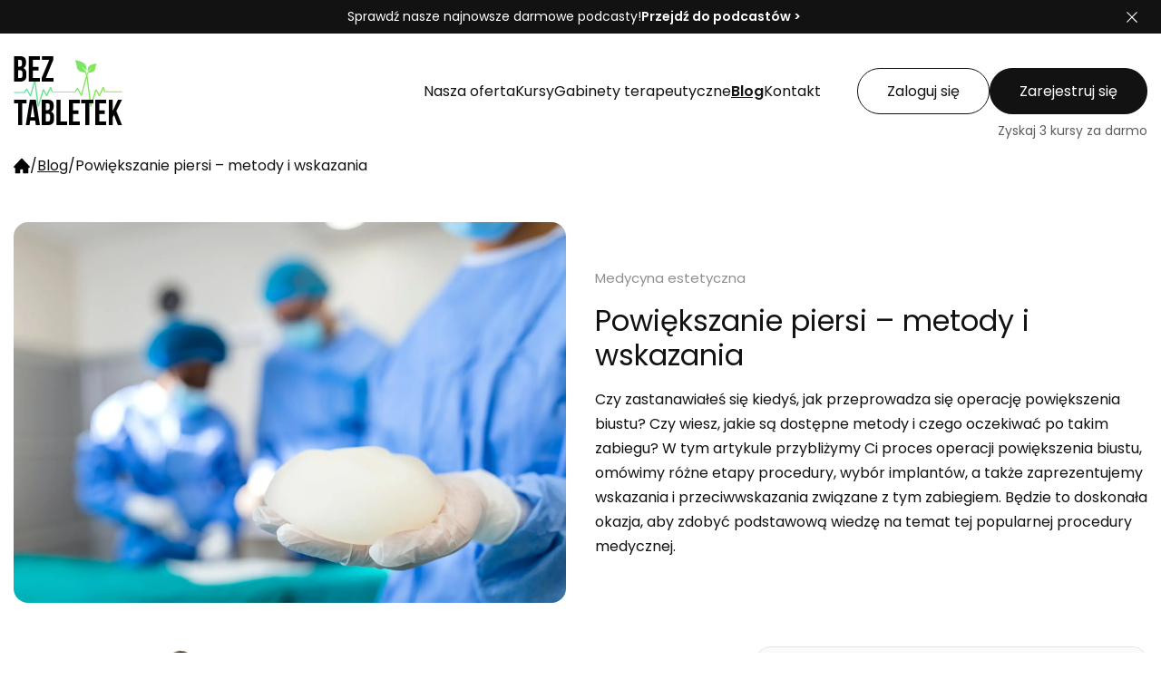

--- FILE ---
content_type: text/html; charset=utf-8
request_url: https://beztabletek.pl/blog/operacja-powiekszenia-biustu-na-czym-polega-i-jakie-sa-metody-wszystko-co-musisz-wiedziec-o-powiekszaniu-piersi
body_size: 20057
content:
<!DOCTYPE html><html><head><meta charSet="utf-8"/><title>Powiększanie piersi – metody i wskazania | Blog Bez Tabletek</title><meta name="description" content="Powiększanie piersi – metody i wskazania Przeczytaj więcej na blogu o zdrowiu BezTabletek.pl"/><meta name="viewport" content="width=device-width, initial-scale=1.0"/><link rel="canonical" href=""/><meta property="fb:app_id" content="417808263474140"/><meta name="robots" content="index, follow"/><meta property="og:locale" content="pl_PL"/><meta property="og:type" content="website"/><meta property="og:title" content="Powiększanie piersi – metody i wskazania | Blog Bez Tabletek"/><meta property="og:description" content="Powiększanie piersi – metody i wskazania Przeczytaj więcej na blogu o zdrowiu BezTabletek.pl"/><meta property="og:url" content="https://beztabletek.pl/blog/operacja-powiekszenia-biustu-na-czym-polega-i-jakie-sa-metody-wszystko-co-musisz-wiedziec-o-powiekszaniu-piersi"/><meta property="og:site_name" content="Powiększanie piersi – metody i wskazania | Blog Bez Tabletek"/><meta property="og:image" content="https://beztabletek.pl/uploads/61881d8c-47e3-4726-91a6-edbc98996e0e/operacja-powiekszenia-biustu-na-czym-pol.jpg"/><meta name="twitter:card" content="summary"/><meta name="twitter:description" content="Powiększanie piersi – metody i wskazania Przeczytaj więcej na blogu o zdrowiu BezTabletek.pl"/><meta name="twitter:title" content="Powiększanie piersi – metody i wskazania | Blog Bez Tabletek"/><meta name="DC.Title" content="Powiększanie piersi – metody i wskazania | Blog Bez Tabletek"/><meta name="DC.Description" content="Powiększanie piersi – metody i wskazania Przeczytaj więcej na blogu o zdrowiu BezTabletek.pl"/><meta name="DC.Creator" content="Bez Tabletek"/><meta name="DC.Subject" content="Bez Tabletek"/><meta name="DC.Publisher" content="Bez Tabletek"/><meta name="DC.Format" content="text/html"/><meta name="DC.Language" content="pl"/><meta name="DC.Type" content="text"/><meta name="next-head-count" content="25"/><script type="module" src="/cc/cookieconsent-config.js" defer=""></script><link rel="stylesheet" href=" /cc/cookieconsent.css"/><link rel="stylesheet" href="/cc/style.css"/><link rel="apple-touch-icon" sizes="180x180" href="/favicons/apple-touch-icon.png"/><link rel="icon" type="image/png" sizes="32x32" href="/favicons/favicon-32x32.png"/><link rel="icon" type="image/png" sizes="16x16" href="/favicons/favicon-16x16.png"/><meta name="theme-color" media="(prefers-color-scheme: light)" content="#20b761"/><meta name="theme-color" media="(prefers-color-scheme: dark)" content="#07331b"/><meta name="google-site-verification" content="mKeJE23bQ_80tPOQCZdEn1AEOucNuMeBIxzdp4HEQQ0"/><link rel="preconnect" href="https://fonts.gstatic.com" crossorigin /><link rel="preload" href="/_next/static/css/b8763ad4c2db902a.css" as="style"/><link rel="stylesheet" href="/_next/static/css/b8763ad4c2db902a.css" data-n-g=""/><link rel="preload" href="/_next/static/css/e9be4ab7ad35e0d6.css" as="style"/><link rel="stylesheet" href="/_next/static/css/e9be4ab7ad35e0d6.css" data-n-p=""/><link rel="preload" href="/_next/static/css/fc106720a8d5d9ff.css" as="style"/><link rel="stylesheet" href="/_next/static/css/fc106720a8d5d9ff.css" data-n-p=""/><link rel="preload" href="/_next/static/css/6a62b39e08767333.css" as="style"/><link rel="stylesheet" href="/_next/static/css/6a62b39e08767333.css" data-n-p=""/><link rel="preload" href="/_next/static/css/540812aaac09385c.css" as="style"/><link rel="stylesheet" href="/_next/static/css/540812aaac09385c.css" data-n-p=""/><link rel="preload" href="/_next/static/css/35bdc4592bebb4e6.css" as="style"/><link rel="stylesheet" href="/_next/static/css/35bdc4592bebb4e6.css" data-n-p=""/><noscript data-n-css=""></noscript><script defer="" nomodule="" src="/_next/static/chunks/polyfills-42372ed130431b0a.js"></script><script src="/_next/static/chunks/webpack-e1fc8b449edbdcd9.js" defer=""></script><script src="/_next/static/chunks/framework-64ad27b21261a9ce.js" defer=""></script><script src="/_next/static/chunks/main-e5e349bb2d39155a.js" defer=""></script><script src="/_next/static/chunks/pages/_app-aaf842fdd3cc5719.js" defer=""></script><script src="/_next/static/chunks/5d142d41-dd2758ace6af20e6.js" defer=""></script><script src="/_next/static/chunks/34-0648592d9a78fe5f.js" defer=""></script><script src="/_next/static/chunks/8-f031f478ac6418b3.js" defer=""></script><script src="/_next/static/chunks/418-5fdebc651d3de606.js" defer=""></script><script src="/_next/static/chunks/790-22653edfe73c364f.js" defer=""></script><script src="/_next/static/chunks/175-01ed1ecddcb3d6cd.js" defer=""></script><script src="/_next/static/chunks/218-71ddca76900bc139.js" defer=""></script><script src="/_next/static/chunks/547-29d3607d3d98b5ad.js" defer=""></script><script src="/_next/static/chunks/845-b58b9efde6beecad.js" defer=""></script><script src="/_next/static/chunks/812-68f5132869d902af.js" defer=""></script><script src="/_next/static/chunks/800-ae241f943c4d96af.js" defer=""></script><script src="/_next/static/chunks/999-83e649c4a8d777d5.js" defer=""></script><script src="/_next/static/chunks/276-f1f0cb4be1fb7d7b.js" defer=""></script><script src="/_next/static/chunks/880-a26161501c92a01d.js" defer=""></script><script src="/_next/static/chunks/680-e407722d6dee0a88.js" defer=""></script><script src="/_next/static/chunks/pages/blog/%5Bslug%5D-ca318008f68f3663.js" defer=""></script><script src="/_next/static/jTEDewPGpdQtG_ssOtD7r/_buildManifest.js" defer=""></script><script src="/_next/static/jTEDewPGpdQtG_ssOtD7r/_ssgManifest.js" defer=""></script><style data-href="https://fonts.googleapis.com/css2?family=Poppins:wght@100;200;300;400;600;700&display=swap">@font-face{font-family:'Poppins';font-style:normal;font-weight:100;font-display:swap;src:url(https://fonts.gstatic.com/s/poppins/v24/pxiGyp8kv8JHgFVrLPTedA.woff) format('woff')}@font-face{font-family:'Poppins';font-style:normal;font-weight:200;font-display:swap;src:url(https://fonts.gstatic.com/s/poppins/v24/pxiByp8kv8JHgFVrLFj_V1g.woff) format('woff')}@font-face{font-family:'Poppins';font-style:normal;font-weight:300;font-display:swap;src:url(https://fonts.gstatic.com/s/poppins/v24/pxiByp8kv8JHgFVrLDz8V1g.woff) format('woff')}@font-face{font-family:'Poppins';font-style:normal;font-weight:400;font-display:swap;src:url(https://fonts.gstatic.com/s/poppins/v24/pxiEyp8kv8JHgFVrFJM.woff) format('woff')}@font-face{font-family:'Poppins';font-style:normal;font-weight:600;font-display:swap;src:url(https://fonts.gstatic.com/s/poppins/v24/pxiByp8kv8JHgFVrLEj6V1g.woff) format('woff')}@font-face{font-family:'Poppins';font-style:normal;font-weight:700;font-display:swap;src:url(https://fonts.gstatic.com/s/poppins/v24/pxiByp8kv8JHgFVrLCz7V1g.woff) format('woff')}@font-face{font-family:'Poppins';font-style:normal;font-weight:100;font-display:swap;src:url(https://fonts.gstatic.com/s/poppins/v24/pxiGyp8kv8JHgFVrLPTucXtAOvWDSHFF.woff2) format('woff2');unicode-range:U+0900-097F,U+1CD0-1CF9,U+200C-200D,U+20A8,U+20B9,U+20F0,U+25CC,U+A830-A839,U+A8E0-A8FF,U+11B00-11B09}@font-face{font-family:'Poppins';font-style:normal;font-weight:100;font-display:swap;src:url(https://fonts.gstatic.com/s/poppins/v24/pxiGyp8kv8JHgFVrLPTufntAOvWDSHFF.woff2) format('woff2');unicode-range:U+0100-02BA,U+02BD-02C5,U+02C7-02CC,U+02CE-02D7,U+02DD-02FF,U+0304,U+0308,U+0329,U+1D00-1DBF,U+1E00-1E9F,U+1EF2-1EFF,U+2020,U+20A0-20AB,U+20AD-20C0,U+2113,U+2C60-2C7F,U+A720-A7FF}@font-face{font-family:'Poppins';font-style:normal;font-weight:100;font-display:swap;src:url(https://fonts.gstatic.com/s/poppins/v24/pxiGyp8kv8JHgFVrLPTucHtAOvWDSA.woff2) format('woff2');unicode-range:U+0000-00FF,U+0131,U+0152-0153,U+02BB-02BC,U+02C6,U+02DA,U+02DC,U+0304,U+0308,U+0329,U+2000-206F,U+20AC,U+2122,U+2191,U+2193,U+2212,U+2215,U+FEFF,U+FFFD}@font-face{font-family:'Poppins';font-style:normal;font-weight:200;font-display:swap;src:url(https://fonts.gstatic.com/s/poppins/v24/pxiByp8kv8JHgFVrLFj_Z11lFd2JQEl8qw.woff2) format('woff2');unicode-range:U+0900-097F,U+1CD0-1CF9,U+200C-200D,U+20A8,U+20B9,U+20F0,U+25CC,U+A830-A839,U+A8E0-A8FF,U+11B00-11B09}@font-face{font-family:'Poppins';font-style:normal;font-weight:200;font-display:swap;src:url(https://fonts.gstatic.com/s/poppins/v24/pxiByp8kv8JHgFVrLFj_Z1JlFd2JQEl8qw.woff2) format('woff2');unicode-range:U+0100-02BA,U+02BD-02C5,U+02C7-02CC,U+02CE-02D7,U+02DD-02FF,U+0304,U+0308,U+0329,U+1D00-1DBF,U+1E00-1E9F,U+1EF2-1EFF,U+2020,U+20A0-20AB,U+20AD-20C0,U+2113,U+2C60-2C7F,U+A720-A7FF}@font-face{font-family:'Poppins';font-style:normal;font-weight:200;font-display:swap;src:url(https://fonts.gstatic.com/s/poppins/v24/pxiByp8kv8JHgFVrLFj_Z1xlFd2JQEk.woff2) format('woff2');unicode-range:U+0000-00FF,U+0131,U+0152-0153,U+02BB-02BC,U+02C6,U+02DA,U+02DC,U+0304,U+0308,U+0329,U+2000-206F,U+20AC,U+2122,U+2191,U+2193,U+2212,U+2215,U+FEFF,U+FFFD}@font-face{font-family:'Poppins';font-style:normal;font-weight:300;font-display:swap;src:url(https://fonts.gstatic.com/s/poppins/v24/pxiByp8kv8JHgFVrLDz8Z11lFd2JQEl8qw.woff2) format('woff2');unicode-range:U+0900-097F,U+1CD0-1CF9,U+200C-200D,U+20A8,U+20B9,U+20F0,U+25CC,U+A830-A839,U+A8E0-A8FF,U+11B00-11B09}@font-face{font-family:'Poppins';font-style:normal;font-weight:300;font-display:swap;src:url(https://fonts.gstatic.com/s/poppins/v24/pxiByp8kv8JHgFVrLDz8Z1JlFd2JQEl8qw.woff2) format('woff2');unicode-range:U+0100-02BA,U+02BD-02C5,U+02C7-02CC,U+02CE-02D7,U+02DD-02FF,U+0304,U+0308,U+0329,U+1D00-1DBF,U+1E00-1E9F,U+1EF2-1EFF,U+2020,U+20A0-20AB,U+20AD-20C0,U+2113,U+2C60-2C7F,U+A720-A7FF}@font-face{font-family:'Poppins';font-style:normal;font-weight:300;font-display:swap;src:url(https://fonts.gstatic.com/s/poppins/v24/pxiByp8kv8JHgFVrLDz8Z1xlFd2JQEk.woff2) format('woff2');unicode-range:U+0000-00FF,U+0131,U+0152-0153,U+02BB-02BC,U+02C6,U+02DA,U+02DC,U+0304,U+0308,U+0329,U+2000-206F,U+20AC,U+2122,U+2191,U+2193,U+2212,U+2215,U+FEFF,U+FFFD}@font-face{font-family:'Poppins';font-style:normal;font-weight:400;font-display:swap;src:url(https://fonts.gstatic.com/s/poppins/v24/pxiEyp8kv8JHgFVrJJbecnFHGPezSQ.woff2) format('woff2');unicode-range:U+0900-097F,U+1CD0-1CF9,U+200C-200D,U+20A8,U+20B9,U+20F0,U+25CC,U+A830-A839,U+A8E0-A8FF,U+11B00-11B09}@font-face{font-family:'Poppins';font-style:normal;font-weight:400;font-display:swap;src:url(https://fonts.gstatic.com/s/poppins/v24/pxiEyp8kv8JHgFVrJJnecnFHGPezSQ.woff2) format('woff2');unicode-range:U+0100-02BA,U+02BD-02C5,U+02C7-02CC,U+02CE-02D7,U+02DD-02FF,U+0304,U+0308,U+0329,U+1D00-1DBF,U+1E00-1E9F,U+1EF2-1EFF,U+2020,U+20A0-20AB,U+20AD-20C0,U+2113,U+2C60-2C7F,U+A720-A7FF}@font-face{font-family:'Poppins';font-style:normal;font-weight:400;font-display:swap;src:url(https://fonts.gstatic.com/s/poppins/v24/pxiEyp8kv8JHgFVrJJfecnFHGPc.woff2) format('woff2');unicode-range:U+0000-00FF,U+0131,U+0152-0153,U+02BB-02BC,U+02C6,U+02DA,U+02DC,U+0304,U+0308,U+0329,U+2000-206F,U+20AC,U+2122,U+2191,U+2193,U+2212,U+2215,U+FEFF,U+FFFD}@font-face{font-family:'Poppins';font-style:normal;font-weight:600;font-display:swap;src:url(https://fonts.gstatic.com/s/poppins/v24/pxiByp8kv8JHgFVrLEj6Z11lFd2JQEl8qw.woff2) format('woff2');unicode-range:U+0900-097F,U+1CD0-1CF9,U+200C-200D,U+20A8,U+20B9,U+20F0,U+25CC,U+A830-A839,U+A8E0-A8FF,U+11B00-11B09}@font-face{font-family:'Poppins';font-style:normal;font-weight:600;font-display:swap;src:url(https://fonts.gstatic.com/s/poppins/v24/pxiByp8kv8JHgFVrLEj6Z1JlFd2JQEl8qw.woff2) format('woff2');unicode-range:U+0100-02BA,U+02BD-02C5,U+02C7-02CC,U+02CE-02D7,U+02DD-02FF,U+0304,U+0308,U+0329,U+1D00-1DBF,U+1E00-1E9F,U+1EF2-1EFF,U+2020,U+20A0-20AB,U+20AD-20C0,U+2113,U+2C60-2C7F,U+A720-A7FF}@font-face{font-family:'Poppins';font-style:normal;font-weight:600;font-display:swap;src:url(https://fonts.gstatic.com/s/poppins/v24/pxiByp8kv8JHgFVrLEj6Z1xlFd2JQEk.woff2) format('woff2');unicode-range:U+0000-00FF,U+0131,U+0152-0153,U+02BB-02BC,U+02C6,U+02DA,U+02DC,U+0304,U+0308,U+0329,U+2000-206F,U+20AC,U+2122,U+2191,U+2193,U+2212,U+2215,U+FEFF,U+FFFD}@font-face{font-family:'Poppins';font-style:normal;font-weight:700;font-display:swap;src:url(https://fonts.gstatic.com/s/poppins/v24/pxiByp8kv8JHgFVrLCz7Z11lFd2JQEl8qw.woff2) format('woff2');unicode-range:U+0900-097F,U+1CD0-1CF9,U+200C-200D,U+20A8,U+20B9,U+20F0,U+25CC,U+A830-A839,U+A8E0-A8FF,U+11B00-11B09}@font-face{font-family:'Poppins';font-style:normal;font-weight:700;font-display:swap;src:url(https://fonts.gstatic.com/s/poppins/v24/pxiByp8kv8JHgFVrLCz7Z1JlFd2JQEl8qw.woff2) format('woff2');unicode-range:U+0100-02BA,U+02BD-02C5,U+02C7-02CC,U+02CE-02D7,U+02DD-02FF,U+0304,U+0308,U+0329,U+1D00-1DBF,U+1E00-1E9F,U+1EF2-1EFF,U+2020,U+20A0-20AB,U+20AD-20C0,U+2113,U+2C60-2C7F,U+A720-A7FF}@font-face{font-family:'Poppins';font-style:normal;font-weight:700;font-display:swap;src:url(https://fonts.gstatic.com/s/poppins/v24/pxiByp8kv8JHgFVrLCz7Z1xlFd2JQEk.woff2) format('woff2');unicode-range:U+0000-00FF,U+0131,U+0152-0153,U+02BB-02BC,U+02C6,U+02DA,U+02DC,U+0304,U+0308,U+0329,U+2000-206F,U+20AC,U+2122,U+2191,U+2193,U+2212,U+2215,U+FEFF,U+FFFD}</style></head><body><div id="__next"><div class="header_pageHead__1UBCQ"><div class="header_pageHead__content__QXB_H"><a title="Strona główna portalu bezTabletek.pl" class="header_logo__BTWJZ" href="/"><img alt="bezTabletek.pl" loading="lazy" width="120" height="76" decoding="async" data-nimg="1" style="color:transparent" src="/_next/static/media/logo.e0e374db.svg"/></a><ul class="header_headMenu__3ZuZ6"><li><a href="/oferta" class="forms_simpleButton__vOQ7c forms_simpleButton--text__xmT5N" title="Oferta portalu o zdrowiu"><span>Nasza oferta</span></a></li><li class=""><a href="/kursy" class="forms_simpleButton__vOQ7c forms_simpleButton--text__xmT5N" title="Zobacz szkolenia healthcare"><span>Kursy</span></a><ul class="header_singleLevelMenu__children__ikKYv"><li class="header_singleLevelMenu__child__q4T8W"><a href="/kursy/kategorie/zywnosc" class="forms_simpleButton__vOQ7c header_singleLevelMenu__child__link__QuB8D forms_simpleButton--secondary__sgfys forms_simpleButton--small__uMMda" title="Żywność"><span>Żywność</span></a></li><li class="header_singleLevelMenu__child__q4T8W"><a href="/kursy/kategorie/dietetyka" class="forms_simpleButton__vOQ7c header_singleLevelMenu__child__link__QuB8D forms_simpleButton--secondary__sgfys forms_simpleButton--small__uMMda" title="Dietetyka"><span>Dietetyka</span></a></li><li class="header_singleLevelMenu__child__q4T8W"><a href="/kursy/kategorie/medycyna-akademicka" class="forms_simpleButton__vOQ7c header_singleLevelMenu__child__link__QuB8D forms_simpleButton--secondary__sgfys forms_simpleButton--small__uMMda" title="Medycyna Akademicka"><span>Medycyna Akademicka</span></a></li><li class="header_singleLevelMenu__child__q4T8W"><a href="/kursy/kategorie/medycyna-naturalna" class="forms_simpleButton__vOQ7c header_singleLevelMenu__child__link__QuB8D forms_simpleButton--secondary__sgfys forms_simpleButton--small__uMMda" title="Medycyna Naturalna"><span>Medycyna Naturalna</span></a></li><li class="header_singleLevelMenu__child__q4T8W"><a href="/kursy/kategorie/terapie-naturalne" class="forms_simpleButton__vOQ7c header_singleLevelMenu__child__link__QuB8D forms_simpleButton--secondary__sgfys forms_simpleButton--small__uMMda" title="Terapie naturalne"><span>Terapie naturalne</span></a></li><li class="header_singleLevelMenu__child__q4T8W"><a href="/kursy/kategorie/biorezonans" class="forms_simpleButton__vOQ7c header_singleLevelMenu__child__link__QuB8D forms_simpleButton--secondary__sgfys forms_simpleButton--small__uMMda" title="Biorezonans"><span>Biorezonans</span></a></li><li class="header_singleLevelMenu__child__q4T8W"><a href="/kursy/kategorie/ziololecznictwo" class="forms_simpleButton__vOQ7c header_singleLevelMenu__child__link__QuB8D forms_simpleButton--secondary__sgfys forms_simpleButton--small__uMMda" title="Ziołolecznictwo"><span>Ziołolecznictwo</span></a></li><li class="header_singleLevelMenu__child__q4T8W"><a href="/kursy/kategorie/suplementacja" class="forms_simpleButton__vOQ7c header_singleLevelMenu__child__link__QuB8D forms_simpleButton--secondary__sgfys forms_simpleButton--small__uMMda" title="Suplementacja"><span>Suplementacja</span></a></li><li class="header_singleLevelMenu__child__q4T8W"><a href="/kursy/kategorie/zdrowie-psychiczne" class="forms_simpleButton__vOQ7c header_singleLevelMenu__child__link__QuB8D forms_simpleButton--secondary__sgfys forms_simpleButton--small__uMMda" title="Zdrowie Psychiczne"><span>Zdrowie Psychiczne</span></a></li><li class="header_singleLevelMenu__child__q4T8W"><a href="/kursy/kategorie/odchudzanie" class="forms_simpleButton__vOQ7c header_singleLevelMenu__child__link__QuB8D forms_simpleButton--secondary__sgfys forms_simpleButton--small__uMMda" title="Odchudzanie"><span>Odchudzanie</span></a></li><li class="header_singleLevelMenu__child__q4T8W"><a href="/kursy/kategorie/opieka-nad-seniorami" class="forms_simpleButton__vOQ7c header_singleLevelMenu__child__link__QuB8D forms_simpleButton--secondary__sgfys forms_simpleButton--small__uMMda" title="Opieka nad Seniorami"><span>Opieka nad Seniorami</span></a></li><li class="header_singleLevelMenu__child__q4T8W"><a href="/kursy/kategorie/medycyna-estetyczna" class="forms_simpleButton__vOQ7c header_singleLevelMenu__child__link__QuB8D forms_simpleButton--secondary__sgfys forms_simpleButton--small__uMMda" title="Medycyna Estetyczna"><span>Medycyna Estetyczna</span></a></li><li class="header_singleLevelMenu__child__q4T8W"><a href="/kursy/kategorie/naturopatia" class="forms_simpleButton__vOQ7c header_singleLevelMenu__child__link__QuB8D forms_simpleButton--secondary__sgfys forms_simpleButton--small__uMMda" title="Naturopatia"><span>Naturopatia</span></a></li><li class="header_singleLevelMenu__child__q4T8W"><a href="/kursy/kategorie/tcm" class="forms_simpleButton__vOQ7c header_singleLevelMenu__child__link__QuB8D forms_simpleButton--secondary__sgfys forms_simpleButton--small__uMMda" title="TCM (tradycyjna medycyna chińska)"><span>TCM (tradycyjna medycyna chińska)</span></a></li><li class="header_singleLevelMenu__child__q4T8W"><a href="/kursy/kategorie/totalna-biologia" class="forms_simpleButton__vOQ7c header_singleLevelMenu__child__link__QuB8D forms_simpleButton--secondary__sgfys forms_simpleButton--small__uMMda" title="Totalna Biologia"><span>Totalna Biologia</span></a></li><li class="header_singleLevelMenu__child__q4T8W"><a href="/kursy/kategorie/profilaktyka-przeciwnowotworowa" class="forms_simpleButton__vOQ7c header_singleLevelMenu__child__link__QuB8D forms_simpleButton--secondary__sgfys forms_simpleButton--small__uMMda" title="Profilaktyka przeciwnowotworowa"><span>Profilaktyka przeciwnowotworowa</span></a></li><li class="header_singleLevelMenu__child__q4T8W"><a href="/kursy/kategorie/alergie" class="forms_simpleButton__vOQ7c header_singleLevelMenu__child__link__QuB8D forms_simpleButton--secondary__sgfys forms_simpleButton--small__uMMda" title="Alergie"><span>Alergie</span></a></li><li class="header_singleLevelMenu__child__q4T8W"><a href="/kursy/kategorie/marketing" class="forms_simpleButton__vOQ7c header_singleLevelMenu__child__link__QuB8D forms_simpleButton--secondary__sgfys forms_simpleButton--small__uMMda" title="Marketing"><span>Marketing</span></a></li><li class="header_singleLevelMenu__child__q4T8W"><a href="/kursy/kategorie/rehabilitacja" class="forms_simpleButton__vOQ7c header_singleLevelMenu__child__link__QuB8D forms_simpleButton--secondary__sgfys forms_simpleButton--small__uMMda" title="Rehabilitacja"><span>Rehabilitacja</span></a></li><li class="header_singleLevelMenu__child__q4T8W"><a href="/kursy/kategorie/stomatologia" class="forms_simpleButton__vOQ7c header_singleLevelMenu__child__link__QuB8D forms_simpleButton--secondary__sgfys forms_simpleButton--small__uMMda" title="Stomatologia"><span>Stomatologia</span></a></li><li class="header_singleLevelMenu__child__q4T8W"><a href="/kursy/kategorie/sport" class="forms_simpleButton__vOQ7c header_singleLevelMenu__child__link__QuB8D forms_simpleButton--secondary__sgfys forms_simpleButton--small__uMMda" title="Sport"><span>Sport</span></a></li><li class="header_singleLevelMenu__child__q4T8W"><a href="/kursy/kategorie/gotowanie" class="forms_simpleButton__vOQ7c header_singleLevelMenu__child__link__QuB8D forms_simpleButton--secondary__sgfys forms_simpleButton--small__uMMda" title="Gotowanie"><span>Gotowanie</span></a></li></ul></li><li><a href="/uslugi/gabinety-terapeutyczne" class="forms_simpleButton__vOQ7c forms_simpleButton--text__xmT5N" title="Gabinety terapeutyczne"><span>Gabinety terapeutyczne</span></a></li><li><a href="/blog" class="forms_simpleButton__vOQ7c forms_simpleButton--text__xmT5N forms_simpleButton--active__lR6WU" title="Blog"><span>Blog</span></a></li><li><a href="/kontakt" class="forms_simpleButton__vOQ7c forms_simpleButton--text__xmT5N" title="Dane kontaktowe"><span>Kontakt</span></a></li></ul><ul class="header_accountContainer__oMvvx"><li><a href="/login" class="forms_simpleButton__vOQ7c forms_simpleButton--secondary__sgfys" title="Zaloguj się">Zaloguj się</a></li><li><a href="/register" class="forms_simpleButton__vOQ7c" title="Zarejestruj się">Zarejestruj się</a></li><li class="header_accountContainer__subtitle__P5Qye"><span>Zyskaj 3 kursy za darmo</span></li></ul></div></div><ul class="common_breadcrumbs__swROM" itemscope="" itemType="https://schema.org/BreadcrumbList"><li itemProp="itemListElement" itemscope="" itemType="https://schema.org/ListItem"><a title="Strona główna" itemProp="item" itemType="https://schema.org/WebPage" href="/"><svg class="common_icon__c7nxM" width="18px" height="18px" version="1.1" xmlns="http://www.w3.org/2000/svg" viewBox="0 0 142 142" xml:space="preserve"><path class="common_icon__path__LGlf7" fill="default" d="M75,6.9c-2.2-2.3-5.9-2.3-8.1,0L1.5,76.1c-3.4,3.6-0.8,9.4,4.1,9.4h1.8c3.1,0,5.6,2.5,5.6,5.6V131
	 c0,3.1,2.5,5.6,5.6,5.6h33.7c3.1,0,5.6-2.5,5.6-5.6v-23.9c0-3.1,2.5-5.6,5.6-5.6h12.3c3.1,0,5.6,2.5,5.6,5.6V131
	 c0,3.1,2.5,5.6,5.6,5.6h36.4c3.1,0,5.6-2.5,5.6-5.6V91.1c0-3.1,2.5-5.6,5.6-5.6h1.7c4.9,0,7.4-5.8,4.1-9.4L75,6.9z"></path></svg><meta itemProp="name" content="Strona główna"/><meta itemProp="position" content="1"/></a></li><li><span>/</span></li><li itemProp="itemListElement" itemscope="" itemType="https://schema.org/ListItem"><a title="Blog" itemProp="item" itemType="https://schema.org/WebPage" href="/blog"><span itemProp="name">Blog</span><meta itemProp="position" content="2"/></a></li><li><span>/</span></li><li itemProp="itemListElement" itemscope="" itemType="https://schema.org/ListItem"><span itemProp="name">Powiększanie piersi – metody i wskazania</span><meta itemProp="position" content="3"/></li></ul><div class="articles_articleHeader__GetTw"><div class="articles_articleHeader__img__jys_4"><img alt="Powiększanie piersi – metody i wskazania" loading="lazy" decoding="async" data-nimg="fill" style="position:absolute;height:100%;width:100%;left:0;top:0;right:0;bottom:0;object-fit:cover;color:transparent" sizes="100vw" srcSet="/_next/image?url=https%3A%2F%2Fbeztabletek.pl%2Fuploads%2F61881d8c-47e3-4726-91a6-edbc98996e0e%2Foperacja-powiekszenia-biustu-na-czym-pol.jpg&amp;w=640&amp;q=75 640w, /_next/image?url=https%3A%2F%2Fbeztabletek.pl%2Fuploads%2F61881d8c-47e3-4726-91a6-edbc98996e0e%2Foperacja-powiekszenia-biustu-na-czym-pol.jpg&amp;w=750&amp;q=75 750w, /_next/image?url=https%3A%2F%2Fbeztabletek.pl%2Fuploads%2F61881d8c-47e3-4726-91a6-edbc98996e0e%2Foperacja-powiekszenia-biustu-na-czym-pol.jpg&amp;w=828&amp;q=75 828w, /_next/image?url=https%3A%2F%2Fbeztabletek.pl%2Fuploads%2F61881d8c-47e3-4726-91a6-edbc98996e0e%2Foperacja-powiekszenia-biustu-na-czym-pol.jpg&amp;w=1080&amp;q=75 1080w, /_next/image?url=https%3A%2F%2Fbeztabletek.pl%2Fuploads%2F61881d8c-47e3-4726-91a6-edbc98996e0e%2Foperacja-powiekszenia-biustu-na-czym-pol.jpg&amp;w=1200&amp;q=75 1200w, /_next/image?url=https%3A%2F%2Fbeztabletek.pl%2Fuploads%2F61881d8c-47e3-4726-91a6-edbc98996e0e%2Foperacja-powiekszenia-biustu-na-czym-pol.jpg&amp;w=1920&amp;q=75 1920w, /_next/image?url=https%3A%2F%2Fbeztabletek.pl%2Fuploads%2F61881d8c-47e3-4726-91a6-edbc98996e0e%2Foperacja-powiekszenia-biustu-na-czym-pol.jpg&amp;w=2048&amp;q=75 2048w, /_next/image?url=https%3A%2F%2Fbeztabletek.pl%2Fuploads%2F61881d8c-47e3-4726-91a6-edbc98996e0e%2Foperacja-powiekszenia-biustu-na-czym-pol.jpg&amp;w=3840&amp;q=75 3840w" src="/_next/image?url=https%3A%2F%2Fbeztabletek.pl%2Fuploads%2F61881d8c-47e3-4726-91a6-edbc98996e0e%2Foperacja-powiekszenia-biustu-na-czym-pol.jpg&amp;w=3840&amp;q=75"/></div><div class="articles_articleHeader__main__wfpdF"><ul class="articles_articleHeader__categories__bzrra"><li><a class="articles_articleHeader__categories__item__J_3_8" title="Kategoria bloga: Medycyna estetyczna" href="/blog/kategorie/medycyna-estetyczna">Medycyna estetyczna</a></li></ul><h1 class="articles_articleHeader__title__TONJJ">Powiększanie piersi – metody i wskazania</h1><div class="articles_articleHeader__lead__75_st"><p>Czy zastanawiałeś się kiedyś, jak przeprowadza się operację powiększenia biustu? Czy wiesz, jakie są dostępne metody i czego oczekiwać po takim zabiegu? W tym artykule przybliżymy Ci proces operacji powiększenia biustu, omówimy różne etapy procedury, wybór implantów, a także zaprezentujemy wskazania i przeciwwskazania związane z tym zabiegiem. Będzie to doskonała okazja, aby zdobyć podstawową wiedzę na temat tej popularnej procedury medycznej.</p></div></div></div><div class="articles_outerWrapper__a7QzE"><div class="articles_outerWrapper__banner__2ZBCY"></div><main class="articles_outerWrapper__main__G8DYr"><div class="articles_articleAuthorBar___AEEI"><a href="/prelegent/bozena-heller" class="prelegents_prelegentBadge__IPLnR"><div class="prelegents_prelegentBadge__image__6h99f"><img alt="mgr Bożena Heller" loading="lazy" decoding="async" data-nimg="fill" style="position:absolute;height:100%;width:100%;left:0;top:0;right:0;bottom:0;object-fit:contain;color:transparent" sizes="100vw" srcSet="/_next/image?url=https%3A%2F%2Fbeztabletek.pl%2Fuploads%2Fa437a995-b2ea-4f72-8f5e-12ee97a16740%2Fbozena-heller.png&amp;w=640&amp;q=75 640w, /_next/image?url=https%3A%2F%2Fbeztabletek.pl%2Fuploads%2Fa437a995-b2ea-4f72-8f5e-12ee97a16740%2Fbozena-heller.png&amp;w=750&amp;q=75 750w, /_next/image?url=https%3A%2F%2Fbeztabletek.pl%2Fuploads%2Fa437a995-b2ea-4f72-8f5e-12ee97a16740%2Fbozena-heller.png&amp;w=828&amp;q=75 828w, /_next/image?url=https%3A%2F%2Fbeztabletek.pl%2Fuploads%2Fa437a995-b2ea-4f72-8f5e-12ee97a16740%2Fbozena-heller.png&amp;w=1080&amp;q=75 1080w, /_next/image?url=https%3A%2F%2Fbeztabletek.pl%2Fuploads%2Fa437a995-b2ea-4f72-8f5e-12ee97a16740%2Fbozena-heller.png&amp;w=1200&amp;q=75 1200w, /_next/image?url=https%3A%2F%2Fbeztabletek.pl%2Fuploads%2Fa437a995-b2ea-4f72-8f5e-12ee97a16740%2Fbozena-heller.png&amp;w=1920&amp;q=75 1920w, /_next/image?url=https%3A%2F%2Fbeztabletek.pl%2Fuploads%2Fa437a995-b2ea-4f72-8f5e-12ee97a16740%2Fbozena-heller.png&amp;w=2048&amp;q=75 2048w, /_next/image?url=https%3A%2F%2Fbeztabletek.pl%2Fuploads%2Fa437a995-b2ea-4f72-8f5e-12ee97a16740%2Fbozena-heller.png&amp;w=3840&amp;q=75 3840w" src="/_next/image?url=https%3A%2F%2Fbeztabletek.pl%2Fuploads%2Fa437a995-b2ea-4f72-8f5e-12ee97a16740%2Fbozena-heller.png&amp;w=3840&amp;q=75"/></div><div class="prelegents_prelegentBadge__container__PscVo"><h5 class="prelegents_prelegentBadge__name__KIIvk">mgr<!-- --> <!-- -->Bożena<!-- --> <!-- -->Heller</h5><span class="prelegents_prelegentBadge__title__lRVXk">autor artykułu</span></div></a><div class="articles_articleAuthorBar__aside__g_Oqq"><div class="articles_articleAuthorBar__icoValue__j0igL"><svg class="common_icon__c7nxM" width="16px" height="16px" version="1.1" xmlns="http://www.w3.org/2000/svg" viewBox="0 0 142 142" xml:space="preserve"><path class="common_icon__path__LGlf7" fill="default" d="M118.1,11.8h-11.8V5.9c0-3.3-2.6-5.9-5.9-5.9c-3.3,0-5.9,2.6-5.9,5.9v5.9H47.2V5.9c0-3.3-2.6-5.9-5.9-5.9
	c-3.3,0-5.9,2.6-5.9,5.9v5.9H23.6C10.6,11.8,0,22.4,0,35.4V59v11.8v47.2c0,13,10.6,23.6,23.6,23.6h94.5c13,0,23.6-10.6,23.6-23.6
	V70.8V59V35.4C141.7,22.4,131.1,11.8,118.1,11.8z M129.9,118.1c0,6.5-5.3,11.8-11.8,11.8H23.6c-6.5,0-11.8-5.3-11.8-11.8V70.8h118.1
	V118.1z M11.8,59V35.4c0-6.5,5.3-11.8,11.8-11.8h11.8v17.7c0,3.3,2.6,5.9,5.9,5.9c3.3,0,5.9-2.6,5.9-5.9V23.6h47.2v17.7
	c0,3.3,2.6,5.9,5.9,5.9c3.3,0,5.9-2.6,5.9-5.9V23.6h11.8c6.5,0,11.8,5.3,11.8,11.8V59H11.8z"></path></svg><span>18 września 2025</span></div><div class="articles_articleAuthorBar__icoValue__j0igL"><svg class="common_icon__c7nxM" width="16px" height="16px" version="1.1" xmlns="http://www.w3.org/2000/svg" viewBox="0 0 142 142" xml:space="preserve"><path class="common_icon__path__LGlf7" fill="default" d="M82.7,88.6c-1.7,0-3.4-0.8-4.6-2.2L64.9,70V23.6c0-3.3,2.6-5.9,5.9-5.9s5.9,2.6,5.9,5.9v42.2L87.3,79c2,2.5,1.6,6.3-0.9,8.3
	C85.3,88.1,84,88.6,82.7,88.6z M141.7,70.8C141.7,31.8,109.9,0,70.8,0S0,31.8,0,70.8s31.8,70.8,70.8,70.8S141.7,109.9,141.7,70.8z
	 M129.9,70.8c0,32.6-26.5,59-59,59s-59-26.5-59-59s26.5-59,59-59S129.9,38.3,129.9,70.8z"></path></svg><span>4 min</span></div></div></div><div><div><div class="articles_articleComponent__AM5X_ articles_articleHtml__OqfNu"><div class="layout_sectionHeading__6rjy4"><h2 class="layout_sectionHeading__title__aYaiC articles_articleSectionHeading__CqYjt layout_sectionHeading__title--level2__yqPoZ">Operacja powiększenia biustu - czym jest i na czym polega procedura?</h2></div><div><p>Operacja powiększenia biustu to zabieg chirurgiczny, który ma na celu zwiększenie rozmiaru i objętości piersi. Jest to jedna z najczęstszych operacji kosmetycznych wykonywanych na świecie. Procedura ta polega na umieszczeniu implantów, które mogą być wypełnione solą fizjologiczną lub silikonem, wewnątrz tkanki piersiowej. Dzięki temu pacjentka może osiągnąć większą wielkość biustu lub zbalansować nierówność pomiędzy piersiami.</p></div></div></div><div><div class="articles_articleComponent__AM5X_ articles_articleHtml__OqfNu"><div class="layout_sectionHeading__6rjy4"><h2 class="layout_sectionHeading__title__aYaiC articles_articleSectionHeading__CqYjt layout_sectionHeading__title--level2__yqPoZ">Procedura operacji powiększenia biustu - krok po kroku</h2></div><div><ol><li>Konsultacja z chirurgiem: Pierwszym krokiem w podjęciu decyzji o operacji powiększenia biustu jest konsultacja z doświadczonym chirurgiem plastycznym. Podczas tej wizyty chirurg oceni zdrowie pacjentki, omówi oczekiwania dotyczące rezultatu oraz wyjaśni wszelkie wątpliwości związane z procedurą.</li><li>Wybór implantów: Pierwszą decyzją, jaką pacjentka podejmuje w trakcie konsultacji, jest wybór rodzaju i materiału implantów. Istnieją różne rodzaje implantów, takie jak implanty anatomiczne (kształtujące się naturalnie) i implanty okrągłe (o pełniejszym efekcie). Co więcej, wybór materiału implantu, czyli soli fizjologicznej lub silikonu, jest również istotny i powinien być dostosowany do indywidualnych preferencji i potrzeb pacjentki.</li><li>Przygotowanie do operacji: Przed operacją powiększenia biustu pacjentka będzie poddana badaniom, takim jak zdjęcia rentgenowskie, badanie krwi oraz wywiad anestezjologiczny. Na podstawie wyników tych badań chirurg będzie mógł potwierdzić, czy pacjentka spełnia wszystkie warunki do przeprowadzenia operacji.</li><li>Przebieg operacji: Operacja powiększenia biustu najczęściej przeprowadzana jest w znieczuleniu ogólnym. Chirurg wykonuje niewielkie nacięcia w określonych miejscach, takich jak fałd piersiowy, okolice pachowe lub okołowarstwowe. Następnie implant jest umieszczany w odpowiednim miejscu, a rany są starannie zszywane.</li><li>Dalsze etapy rekonwalescencji: Po operacji pacjentka spędza kilka godzin pod opieką personelu medycznego, a następnie jest wypisana do domu. Okres rekonwalescencji po operacji powiększenia biustu wynosi zwykle kilka tygodni, podczas których ważne jest przestrzeganie zaleceń chirurga, takich jak noszenie odpowiednich stabilizatorów, unikanie wysiłku fizycznego i regularne kontrolne wizyty.</li></ol></div></div></div><div><div class="articles_articleComponent__AM5X_ articles_articleHtml__OqfNu"><div class="layout_sectionHeading__6rjy4"><h2 class="layout_sectionHeading__title__aYaiC articles_articleSectionHeading__CqYjt layout_sectionHeading__title--level2__yqPoZ">Wybór implantów w operacji powiększenia biustu - rodzaje i materiały</h2></div><div><p>Wybór implantów w operacji powiększenia biustu jest kluczowym elementem, który ma wpływ na ostateczny efekt. Istnieje kilka rodzajów implantów, które chirurg może zasugerować w zależności od preferencji pacjentki i jej indywidualnego przypadku. Implanty anatomiczne są bardziej kształtujące się naturalnie, podczas gdy implanty okrągłe dają pełniejszy efekt. Jeśli chodzi o materiał, najpopularniejsze są implanty wypełnione solą fizjologiczną lub silikonem. Każda opcja ma swoje zalety i wady, dlatego ważne jest, aby omówić je ze swoim chirurgiem przed podjęciem decyzji.</p></div></div></div><div><div class="articles_articleComponent__AM5X_ articles_articleHtml__OqfNu"><div class="layout_sectionHeading__6rjy4"><h2 class="layout_sectionHeading__title__aYaiC articles_articleSectionHeading__CqYjt layout_sectionHeading__title--level2__yqPoZ">Bezpieczeństwo i ryzyko związane z operacją powiększenia biustu</h2></div><div><p>Podobnie jak w przypadku innych operacji chirurgicznych, operacja powiększenia biustu wiąże się z pewnymi ryzykami. Należy pamiętać, że każdy przypadek jest unikalny, dlatego też ryzyko może się różnić w zależności od pacjentki. Wśród potencjalnych powikłań znajdują się infekcja, krwawienie, asymetria, widoczne blizny lub utrata czucia w okolicy piersi. Dlatego ważne jest, aby pacjentka była odpowiednio poinformowana i zdawała sobie sprawę z potencjalnych ryzyk.</p></div></div></div><div><div class="articles_articleComponent__AM5X_"><div class="layout_grayContainer__8e4nN articles_newsletter__content__ORtau"><div class="articles_newsletter__leftColumn__jPQ4U"><h2 class="articles_newsletter__title__GmLAi"><strong>Bądź na bieżąco</strong> -&nbsp;zapisz się do newslettera</h2><div class="articles_newsletter__text__N4g2Z"><p>Co zyskujesz zapisując się do newslettera beztabletek.pl?</p><ul><li>Otrzymuj powiadomienia o aktualnych promocjach</li><li>Bądź na bieżąco z nowo dodawanymi kursami</li><li>Dowiedz się o nowych artykułach</li></ul></div></div><div class="articles_newsletter__rightColumn__dWh7k"><div class="forms_textInput__GZGVM"><input class="forms_textInput__input__JG4Rw" type="text" placeholder="Imię" value=""/></div><div class="forms_textInput__GZGVM"><input class="forms_textInput__input__JG4Rw" type="text" placeholder="Twój adres email" value=""/></div><label class="forms_checkbox__ztNSQ articles_newsletter__policy__Gy9Ic"><input type="checkbox" class="forms_checkbox__control__fdM5l"/><div class="forms_checkbox__input__TpFRb"></div><div class="forms_checkbox__label__B3sgX"><span>Akceptuję </span><a href="/polityka-prywatnosci" title="Przeczytaj politykę prywatności">politkę prywatności</a></div></label><button class="forms_simpleButton__vOQ7c articles_newsletter__button__V3iJv" type="button" title="Zarejestruj się"><span>Zapisz się!</span></button></div></div></div></div><div><div class="articles_articleComponent__AM5X_ articles_articleHtml__OqfNu"><div class="layout_sectionHeading__6rjy4"><h2 class="layout_sectionHeading__title__aYaiC articles_articleSectionHeading__CqYjt layout_sectionHeading__title--level2__yqPoZ">Okres rekonwalescencji po operacji powiększenia biustu - co oczekiwać?</h2></div><div><p>Okres rekonwalescencji po operacji powiększenia biustu jest zwykle indywidualny i może różnić się w zależności od pacjentki. W pierwszych dniach po operacji mogą wystąpić obrzęk i niewielkie dolegliwości bólowe. Pacjentka powinna unikać intensywnego wysiłku fizycznego przez co najmniej 4-6 tygodni i nosić odpowiednie stabilizatory dla piersi. Należy także regularnie uczestniczyć w wizytach kontrolnych, aby chirurg mógł monitorować proces gojenia.</p></div></div></div><div><div class="articles_articleComponent__AM5X_"><div class="layout_sectionHeading__6rjy4"><h2 class="layout_sectionHeading__title__aYaiC articles_articleSectionHeading__CqYjt layout_sectionHeading__title--level2__yqPoZ"><i>Dowiedz się więcej</i> dzięki naszym szkoleniom:</h2></div><ul class="articles_articleLinkedItems__tiles__OEFN0"><a href="/kursy/problemy-skorne/video" class="forms_simpleButton__vOQ7c articles_articleLinkedItems__tile__ogOzy forms_simpleButton--secondary__sgfys" title="Problemy skórne"><div class="articles_articleLinkedItems__icon__Hr5dy course_typeIcon__lJhZl"><svg class="common_icon__c7nxM" width="18px" height="18px" version="1.1" xmlns="http://www.w3.org/2000/svg" viewBox="0 0 142 142" xml:space="preserve"><path class="common_icon__path__LGlf7" fill="secondaryLight" d="M141.73,121.23c-0.13,0.48-0.25,0.96-0.38,1.43c-1.03,3.59-5.22,5.27-8.47,3.38c-7.76-4.51-15.5-9.04-23.27-13.52
  c-0.83-0.48-1.12-1-1.11-1.95c0.04-8.11,0.05-16.22-0.01-24.33c-0.01-1.11,0.4-1.62,1.28-2.12c7.26-4.18,14.55-8.29,21.71-12.64
  c3.82-2.31,7.75-2.32,10.26,2.69C141.73,89.86,141.73,105.54,141.73,121.23z M89.27,132.49c8.49-0.02,14.52-6.1,14.53-14.58
  c0.01-13.38,0.02-26.75-0.01-40.13c-0.01-4.44-1.76-8.11-5.15-11.01c-1.08-0.93-2-1.06-3.42-0.45c-10.2,4.38-20.15,3.78-29.77-1.83
  c-0.56-0.33-1.28-0.52-1.92-0.53c-5.72-0.04-11.44-0.05-17.16,0.01c-0.77,0.01-1.64,0.25-2.3,0.65c-4.98,2.97-10.37,4.5-16.14,4.56
  c-4.94,0.05-9.7-0.87-14.15-3.12c-0.7-0.36-1.22-0.34-1.86,0.13c-3.58,2.6-5.71,6.1-5.74,10.51c-0.1,14.16-0.07,28.32-0.01,42.48
  c0.01,2.92,1.09,5.58,2.92,7.88c2.99,3.77,6.96,5.44,11.7,5.44c11.35,0,22.69,0,34.04,0C66.3,132.5,77.78,132.53,89.27,132.49z
   M83.61,64.09c14.92-0.9,25.7-12.27,26.1-27.16c0.37-13.65-10.42-25.94-24.14-27.48C70.84,7.78,57.02,17.8,54.85,33.67
  c-1.19-8.28-5.09-14.97-12-19.65c-6.98-4.73-14.69-5.93-22.82-3.71C8.47,13.45-0.91,24.43,0.07,38.94
  C0.9,51.15,10.13,61.8,23.39,63.85c6.12,0.94,11.96-0.1,17.34-3.15c8.09-4.59,12.68-11.65,14.14-20.85
  C57.05,55.35,70.16,64.9,83.61,64.09z M27.21,47.89c-6.13-0.15-10.93-5.26-10.94-11.43c0-5.93,4.62-10.84,11.16-10.95
  c6.17-0.11,11.27,5.16,11.16,11.31C38.49,43.08,33.39,48.04,27.21,47.89z M82.25,25.51c6.55,0.11,11.18,4.97,11.21,11.25
  c0.04,6.23-5.19,11.23-11.34,11.13c-6.1-0.1-11.06-5.22-11-11.36C71.19,30.4,76.11,25.41,82.25,25.51z"></path></svg></div><span>Problemy skórne</span></a><a href="/kursy/nutrikosmetyki-ebook/nutrikosmetyki-ebook" class="forms_simpleButton__vOQ7c articles_articleLinkedItems__tile__ogOzy forms_simpleButton--secondary__sgfys" title="Nutrikosmetyki Ebook"><div class="articles_articleLinkedItems__icon__Hr5dy course_typeIcon__lJhZl"><svg class="common_icon__c7nxM" width="18px" height="18px" version="1.1" xmlns="http://www.w3.org/2000/svg" viewBox="0 0 142 142" xml:space="preserve"><path class="common_icon__path__LGlf7" fill="secondaryLight" d="M88.26,0c1.93,0.57,3.9,1.02,5.76,1.75c2.73,1.08,5.01,2.87,7.02,5c5.63,5.95,11.27,11.89,16.9,17.84
	c1.91,2.02,3.4,4.3,4.36,7.07c-34.76,0-69.38,0-104.2,0c0-0.47,0-0.96,0-1.45c0-5.8,0-11.6,0-17.4c0-6.4,3.72-11.08,10-12.6
	c0.17-0.04,0.33-0.15,0.5-0.23C48.5,0,68.38,0,88.26,0z M15.44,40.05c-7.42,0-12.78,5.36-12.78,12.78c0,16.29,0,32.58,0,48.87
	c0,7.61,5.31,12.91,12.92,12.91c36.86,0,73.72,0,110.58,0c7.61,0,12.92-5.31,12.92-12.92c0-16.24,0-32.49,0-48.73
	c0-7.62-5.3-12.91-12.92-12.91c-18.41,0-36.81,0-55.22,0C52.44,40.05,33.94,40.04,15.44,40.05z M57.89,62.75
	c0-3.45,1.6-5.03,5.08-5.03c2.99,0,5.99-0.15,8.96,0.09c6.83,0.56,11.48,4.26,13.69,10.66c2.66,7.71,2.22,15.23-2.78,21.99
	c-2.83,3.83-6.79,5.82-11.59,5.94c-2.8,0.07-5.61,0.08-8.41,0.08c-3.36,0-4.86-1.51-4.87-4.9c-0.02-4.87,0-9.75,0-14.62
	c-0.02,0-0.05,0-0.07,0C57.89,72.22,57.88,67.49,57.89,62.75z M30.84,92.93c-0.01,2.61-1.65,4.47-4,4.54
	c-2.28,0.07-4.19-1.81-4.21-4.36c-0.06-10.35-0.08-20.7-0.07-31.06c0-2.28,1.4-4.16,3.56-4.2c4.26-0.07,8.62-0.29,12.75,0.5
	c6.47,1.23,10.47,7.63,9.62,14.24C47.7,78.71,42.11,83.6,35.79,83.7c-1.6,0.02-3.2,0-4.96,0C30.84,86.96,30.84,89.95,30.84,92.93z
	 M106.01,72.77c2.3,0,4.55-0.07,6.78,0.03c0.98,0.04,2.04,0.24,2.89,0.69c1.54,0.82,2.2,2.79,1.74,4.41c-0.53,1.82-1.95,3-3.81,3.03
	c-2.48,0.04-4.96,0.01-7.67,0.01c0,0.55,0,1.04,0,1.52c0,3.27,0.01,6.54,0,9.8c-0.01,2.73-1.81,4.71-4.2,4.66
	c-2.36-0.05-4.08-1.97-4.08-4.64c-0.01-10.08-0.01-20.16,0-30.24c0-2.92,1.72-4.61,4.64-4.61c3.91-0.01,7.82-0.01,11.74,0
	c2.65,0,4.58,1.76,4.56,4.13c-0.02,2.32-1.88,4.04-4.48,4.12c-1.33,0.04-2.67,0.01-4,0.01c-1.33,0-2.66,0-4.1,0
	C106.01,68.12,106.01,70.36,106.01,72.77z M18.12,122.99c0,2.07-0.01,4.05,0,6.02c0.03,6.86,5.5,12.37,12.36,12.37
	c26.92,0.01,53.85,0.01,80.77,0c5.91,0,11.1-4.11,12.03-9.92c0.44-2.72,0.08-5.58,0.08-8.47C88.36,122.99,53.28,122.99,18.12,122.99
	z M66.26,88.26c1.49,0,2.91,0.02,4.32,0c3.47-0.07,5.81-1.85,7.11-4.96c1.76-4.22,1.67-8.52-0.05-12.72
	c-1.06-2.6-3.03-4.28-5.91-4.52c-1.77-0.15-3.57-0.03-5.46-0.03C66.26,73.51,66.26,80.84,66.26,88.26z M30.91,75.4
	c1.87,0,3.66,0.15,5.42-0.04c2.35-0.24,4.21-2.57,4.08-4.8c-0.14-2.44-2.23-4.49-4.69-4.56c-1.56-0.04-3.12-0.01-4.82-0.01
	C30.91,69.24,30.91,72.33,30.91,75.4z"></path></svg></div><span>Nutrikosmetyki Ebook</span></a><a href="/kursy/nutrikosmetyki-video/nutrikosmetyki-ebook" class="forms_simpleButton__vOQ7c articles_articleLinkedItems__tile__ogOzy forms_simpleButton--secondary__sgfys" title="Nutrikosmetyki Ebook"><div class="articles_articleLinkedItems__icon__Hr5dy course_typeIcon__lJhZl"><svg class="common_icon__c7nxM" width="18px" height="18px" version="1.1" xmlns="http://www.w3.org/2000/svg" viewBox="0 0 142 142" xml:space="preserve"><path class="common_icon__path__LGlf7" fill="secondaryLight" d="M88.26,0c1.93,0.57,3.9,1.02,5.76,1.75c2.73,1.08,5.01,2.87,7.02,5c5.63,5.95,11.27,11.89,16.9,17.84
	c1.91,2.02,3.4,4.3,4.36,7.07c-34.76,0-69.38,0-104.2,0c0-0.47,0-0.96,0-1.45c0-5.8,0-11.6,0-17.4c0-6.4,3.72-11.08,10-12.6
	c0.17-0.04,0.33-0.15,0.5-0.23C48.5,0,68.38,0,88.26,0z M15.44,40.05c-7.42,0-12.78,5.36-12.78,12.78c0,16.29,0,32.58,0,48.87
	c0,7.61,5.31,12.91,12.92,12.91c36.86,0,73.72,0,110.58,0c7.61,0,12.92-5.31,12.92-12.92c0-16.24,0-32.49,0-48.73
	c0-7.62-5.3-12.91-12.92-12.91c-18.41,0-36.81,0-55.22,0C52.44,40.05,33.94,40.04,15.44,40.05z M57.89,62.75
	c0-3.45,1.6-5.03,5.08-5.03c2.99,0,5.99-0.15,8.96,0.09c6.83,0.56,11.48,4.26,13.69,10.66c2.66,7.71,2.22,15.23-2.78,21.99
	c-2.83,3.83-6.79,5.82-11.59,5.94c-2.8,0.07-5.61,0.08-8.41,0.08c-3.36,0-4.86-1.51-4.87-4.9c-0.02-4.87,0-9.75,0-14.62
	c-0.02,0-0.05,0-0.07,0C57.89,72.22,57.88,67.49,57.89,62.75z M30.84,92.93c-0.01,2.61-1.65,4.47-4,4.54
	c-2.28,0.07-4.19-1.81-4.21-4.36c-0.06-10.35-0.08-20.7-0.07-31.06c0-2.28,1.4-4.16,3.56-4.2c4.26-0.07,8.62-0.29,12.75,0.5
	c6.47,1.23,10.47,7.63,9.62,14.24C47.7,78.71,42.11,83.6,35.79,83.7c-1.6,0.02-3.2,0-4.96,0C30.84,86.96,30.84,89.95,30.84,92.93z
	 M106.01,72.77c2.3,0,4.55-0.07,6.78,0.03c0.98,0.04,2.04,0.24,2.89,0.69c1.54,0.82,2.2,2.79,1.74,4.41c-0.53,1.82-1.95,3-3.81,3.03
	c-2.48,0.04-4.96,0.01-7.67,0.01c0,0.55,0,1.04,0,1.52c0,3.27,0.01,6.54,0,9.8c-0.01,2.73-1.81,4.71-4.2,4.66
	c-2.36-0.05-4.08-1.97-4.08-4.64c-0.01-10.08-0.01-20.16,0-30.24c0-2.92,1.72-4.61,4.64-4.61c3.91-0.01,7.82-0.01,11.74,0
	c2.65,0,4.58,1.76,4.56,4.13c-0.02,2.32-1.88,4.04-4.48,4.12c-1.33,0.04-2.67,0.01-4,0.01c-1.33,0-2.66,0-4.1,0
	C106.01,68.12,106.01,70.36,106.01,72.77z M18.12,122.99c0,2.07-0.01,4.05,0,6.02c0.03,6.86,5.5,12.37,12.36,12.37
	c26.92,0.01,53.85,0.01,80.77,0c5.91,0,11.1-4.11,12.03-9.92c0.44-2.72,0.08-5.58,0.08-8.47C88.36,122.99,53.28,122.99,18.12,122.99
	z M66.26,88.26c1.49,0,2.91,0.02,4.32,0c3.47-0.07,5.81-1.85,7.11-4.96c1.76-4.22,1.67-8.52-0.05-12.72
	c-1.06-2.6-3.03-4.28-5.91-4.52c-1.77-0.15-3.57-0.03-5.46-0.03C66.26,73.51,66.26,80.84,66.26,88.26z M30.91,75.4
	c1.87,0,3.66,0.15,5.42-0.04c2.35-0.24,4.21-2.57,4.08-4.8c-0.14-2.44-2.23-4.49-4.69-4.56c-1.56-0.04-3.12-0.01-4.82-0.01
	C30.91,69.24,30.91,72.33,30.91,75.4z"></path></svg></div><span>Nutrikosmetyki Ebook</span></a><a href="/kursy/nutrikosmetyki-video/nutrikosmetyki-video" class="forms_simpleButton__vOQ7c articles_articleLinkedItems__tile__ogOzy forms_simpleButton--secondary__sgfys" title="Nutrikosmetyki Video"><div class="articles_articleLinkedItems__icon__Hr5dy course_typeIcon__lJhZl"><svg class="common_icon__c7nxM" width="18px" height="18px" version="1.1" xmlns="http://www.w3.org/2000/svg" viewBox="0 0 142 142" xml:space="preserve"><path class="common_icon__path__LGlf7" fill="secondaryLight" d="M141.73,121.23c-0.13,0.48-0.25,0.96-0.38,1.43c-1.03,3.59-5.22,5.27-8.47,3.38c-7.76-4.51-15.5-9.04-23.27-13.52
  c-0.83-0.48-1.12-1-1.11-1.95c0.04-8.11,0.05-16.22-0.01-24.33c-0.01-1.11,0.4-1.62,1.28-2.12c7.26-4.18,14.55-8.29,21.71-12.64
  c3.82-2.31,7.75-2.32,10.26,2.69C141.73,89.86,141.73,105.54,141.73,121.23z M89.27,132.49c8.49-0.02,14.52-6.1,14.53-14.58
  c0.01-13.38,0.02-26.75-0.01-40.13c-0.01-4.44-1.76-8.11-5.15-11.01c-1.08-0.93-2-1.06-3.42-0.45c-10.2,4.38-20.15,3.78-29.77-1.83
  c-0.56-0.33-1.28-0.52-1.92-0.53c-5.72-0.04-11.44-0.05-17.16,0.01c-0.77,0.01-1.64,0.25-2.3,0.65c-4.98,2.97-10.37,4.5-16.14,4.56
  c-4.94,0.05-9.7-0.87-14.15-3.12c-0.7-0.36-1.22-0.34-1.86,0.13c-3.58,2.6-5.71,6.1-5.74,10.51c-0.1,14.16-0.07,28.32-0.01,42.48
  c0.01,2.92,1.09,5.58,2.92,7.88c2.99,3.77,6.96,5.44,11.7,5.44c11.35,0,22.69,0,34.04,0C66.3,132.5,77.78,132.53,89.27,132.49z
   M83.61,64.09c14.92-0.9,25.7-12.27,26.1-27.16c0.37-13.65-10.42-25.94-24.14-27.48C70.84,7.78,57.02,17.8,54.85,33.67
  c-1.19-8.28-5.09-14.97-12-19.65c-6.98-4.73-14.69-5.93-22.82-3.71C8.47,13.45-0.91,24.43,0.07,38.94
  C0.9,51.15,10.13,61.8,23.39,63.85c6.12,0.94,11.96-0.1,17.34-3.15c8.09-4.59,12.68-11.65,14.14-20.85
  C57.05,55.35,70.16,64.9,83.61,64.09z M27.21,47.89c-6.13-0.15-10.93-5.26-10.94-11.43c0-5.93,4.62-10.84,11.16-10.95
  c6.17-0.11,11.27,5.16,11.16,11.31C38.49,43.08,33.39,48.04,27.21,47.89z M82.25,25.51c6.55,0.11,11.18,4.97,11.21,11.25
  c0.04,6.23-5.19,11.23-11.34,11.13c-6.1-0.1-11.06-5.22-11-11.36C71.19,30.4,76.11,25.41,82.25,25.51z"></path></svg></div><span>Nutrikosmetyki Video</span></a><a href="/kursy/odmladzanie-dla-laikow-ebook/odmladzanie-dla-laikow-ebook" class="forms_simpleButton__vOQ7c articles_articleLinkedItems__tile__ogOzy forms_simpleButton--secondary__sgfys" title="Odmładzanie dla laików Ebook"><div class="articles_articleLinkedItems__icon__Hr5dy course_typeIcon__lJhZl"><svg class="common_icon__c7nxM" width="18px" height="18px" version="1.1" xmlns="http://www.w3.org/2000/svg" viewBox="0 0 142 142" xml:space="preserve"><path class="common_icon__path__LGlf7" fill="secondaryLight" d="M88.26,0c1.93,0.57,3.9,1.02,5.76,1.75c2.73,1.08,5.01,2.87,7.02,5c5.63,5.95,11.27,11.89,16.9,17.84
	c1.91,2.02,3.4,4.3,4.36,7.07c-34.76,0-69.38,0-104.2,0c0-0.47,0-0.96,0-1.45c0-5.8,0-11.6,0-17.4c0-6.4,3.72-11.08,10-12.6
	c0.17-0.04,0.33-0.15,0.5-0.23C48.5,0,68.38,0,88.26,0z M15.44,40.05c-7.42,0-12.78,5.36-12.78,12.78c0,16.29,0,32.58,0,48.87
	c0,7.61,5.31,12.91,12.92,12.91c36.86,0,73.72,0,110.58,0c7.61,0,12.92-5.31,12.92-12.92c0-16.24,0-32.49,0-48.73
	c0-7.62-5.3-12.91-12.92-12.91c-18.41,0-36.81,0-55.22,0C52.44,40.05,33.94,40.04,15.44,40.05z M57.89,62.75
	c0-3.45,1.6-5.03,5.08-5.03c2.99,0,5.99-0.15,8.96,0.09c6.83,0.56,11.48,4.26,13.69,10.66c2.66,7.71,2.22,15.23-2.78,21.99
	c-2.83,3.83-6.79,5.82-11.59,5.94c-2.8,0.07-5.61,0.08-8.41,0.08c-3.36,0-4.86-1.51-4.87-4.9c-0.02-4.87,0-9.75,0-14.62
	c-0.02,0-0.05,0-0.07,0C57.89,72.22,57.88,67.49,57.89,62.75z M30.84,92.93c-0.01,2.61-1.65,4.47-4,4.54
	c-2.28,0.07-4.19-1.81-4.21-4.36c-0.06-10.35-0.08-20.7-0.07-31.06c0-2.28,1.4-4.16,3.56-4.2c4.26-0.07,8.62-0.29,12.75,0.5
	c6.47,1.23,10.47,7.63,9.62,14.24C47.7,78.71,42.11,83.6,35.79,83.7c-1.6,0.02-3.2,0-4.96,0C30.84,86.96,30.84,89.95,30.84,92.93z
	 M106.01,72.77c2.3,0,4.55-0.07,6.78,0.03c0.98,0.04,2.04,0.24,2.89,0.69c1.54,0.82,2.2,2.79,1.74,4.41c-0.53,1.82-1.95,3-3.81,3.03
	c-2.48,0.04-4.96,0.01-7.67,0.01c0,0.55,0,1.04,0,1.52c0,3.27,0.01,6.54,0,9.8c-0.01,2.73-1.81,4.71-4.2,4.66
	c-2.36-0.05-4.08-1.97-4.08-4.64c-0.01-10.08-0.01-20.16,0-30.24c0-2.92,1.72-4.61,4.64-4.61c3.91-0.01,7.82-0.01,11.74,0
	c2.65,0,4.58,1.76,4.56,4.13c-0.02,2.32-1.88,4.04-4.48,4.12c-1.33,0.04-2.67,0.01-4,0.01c-1.33,0-2.66,0-4.1,0
	C106.01,68.12,106.01,70.36,106.01,72.77z M18.12,122.99c0,2.07-0.01,4.05,0,6.02c0.03,6.86,5.5,12.37,12.36,12.37
	c26.92,0.01,53.85,0.01,80.77,0c5.91,0,11.1-4.11,12.03-9.92c0.44-2.72,0.08-5.58,0.08-8.47C88.36,122.99,53.28,122.99,18.12,122.99
	z M66.26,88.26c1.49,0,2.91,0.02,4.32,0c3.47-0.07,5.81-1.85,7.11-4.96c1.76-4.22,1.67-8.52-0.05-12.72
	c-1.06-2.6-3.03-4.28-5.91-4.52c-1.77-0.15-3.57-0.03-5.46-0.03C66.26,73.51,66.26,80.84,66.26,88.26z M30.91,75.4
	c1.87,0,3.66,0.15,5.42-0.04c2.35-0.24,4.21-2.57,4.08-4.8c-0.14-2.44-2.23-4.49-4.69-4.56c-1.56-0.04-3.12-0.01-4.82-0.01
	C30.91,69.24,30.91,72.33,30.91,75.4z"></path></svg></div><span>Odmładzanie dla laików Ebook</span></a></ul></div></div><div><div class="articles_articleComponent__AM5X_ articles_articleHtml__OqfNu"><div class="layout_sectionHeading__6rjy4"><h2 class="layout_sectionHeading__title__aYaiC articles_articleSectionHeading__CqYjt layout_sectionHeading__title--level2__yqPoZ">Wskazania i przeciwwskazania do operacji powiększenia biustu</h2></div><div><p>Operacja powiększenia biustu nie jest odpowiednia dla każdego. Istnieją pewne wskazania, które mogą sugerować potrzebę takiej procedury, takie jak mały rozmiar piersi, asymetria, utrata objętości związana z wiekiem lub poprzednie zabiegi chirurgiczne. Niemniej jednak, istnieją również przeciwwskazania, które mogą wpływać na podjęcie decyzji o operacji. Należą do nich problemy zdrowotne, ciąża lub karmienie piersią, a także <a href="https://beztabletek.pl/blog/psychosomatyka" rel="noopener noreferrer" target="_blank">problemy emocjonalne</a>. Przed podjęciem decyzji ważne jest, aby pacjentka skonsultowała się z doświadczonym chirurgiem plastycznym, który wyjaśni wszystkie wskazania i przeciwwskazania.</p><p>Wnioskując, operacja powiększenia biustu jest popularnym zabiegiem kosmetycznym, który pozwala pacjentkom osiągnąć większy rozmiar i objętość biustu. Wybór implantów, procedura operacyjna, okres rekonwalescencji oraz potencjalne ryzyko to kluczowe elementy, które należy wziąć pod uwagę przed podjęciem decyzji o takiej operacji. Należy pamiętać, że każdy przypadek jest inny, więc ważne jest, aby każda pacjentka uzyskała indywidualną ocenę swojej sytuacji od doświadczonego chirurga plastycznego.</p></div></div></div><div><div class="articles_articleComponent__AM5X_ layout_grayContainer__8e4nN articles_joinBar__Em5R1"><div class="articles_joinBar__message__2JqF1"><h2><strong>Wszystko o&nbsp;twoim&nbsp;</strong>zdrowiu</h2><p>Jeśli zawodowo pracujesz z pacjentem lub po prostu interesujesz się własnym zdrowiem to zapraszamy do dołączenia do platformy edukacyjnej o zdrowiu Bez Tabletek. Pierwsza platforma ogólnorozwojowa z tematyki zdrowia w Polsce.</p><h3>Dołącz do nas już teraz i korzystaj cały rok bez opłat!</h3></div><a href="/register" class="forms_simpleButton__vOQ7c articles_joinBar__button__ZgrF_" title="Zarejestruj się"><span>Dołącz do nas już teraz!</span></a></div></div><div class="articles_footerBanner__3SO3B"></div></div></main><aside class="articles_outerWrapper__aside__FlOM0"><div class="articles_outerWrapper__aside__floating__A_kAW"><div class="articles_articleIndex__ce9mQ"><h2 class="articles_articleIndex__title__qG6xs">Spis treści</h2><ul><li class="articles_articleIndex__item__i2JZ2"><a href="#">Operacja powiększenia biustu - czym jest i na czym polega procedura?</a></li><li class="articles_articleIndex__item__i2JZ2"><a href="#">Procedura operacji powiększenia biustu - krok po kroku</a></li><li class="articles_articleIndex__item__i2JZ2"><a href="#">Wybór implantów w operacji powiększenia biustu - rodzaje i materiały</a></li><li class="articles_articleIndex__item__i2JZ2"><a href="#">Bezpieczeństwo i ryzyko związane z operacją powiększenia biustu</a></li><li class="articles_articleIndex__item__i2JZ2"><a href="#">Bądź na bieżąco - zapisz się do newslettera</a></li><li class="articles_articleIndex__item__i2JZ2"><a href="#">Okres rekonwalescencji po operacji powiększenia biustu - co oczekiwać?</a></li><li class="articles_articleIndex__item__i2JZ2"><a href="#">Dowiedz się więcej dzięki naszym szkoleniom:</a></li><li class="articles_articleIndex__item__i2JZ2"><a href="#">Wskazania i przeciwwskazania do operacji powiększenia biustu</a></li></ul></div><div class="articles_articleJoinBox__3pzF8"><span class="articles_articleJoinBox__name__KpFS_">Dożywotni dostęp</span><div class="common_feeLabel__2dDiW"><div class="common_feeLabel__price__0vJko"><span>199</span><i>zł / <!-- -->jednorazowo</i></div></div><a href="/oferta" class="forms_simpleButton__vOQ7c articles_articleJoinBox__btn__YMwft"><strong>Zobacz co zyskasz</strong></a><p class="articles_articleJoinBox__description__D3viG">Dożywotni dostęp do platformy - jednorazowa płatność </p><ul class="common_tickList__TX69g articles_articleJoinBox__advantages__WH4jO"><li class="common_tickList__item__3uPMu"><svg class="common_icon__c7nxM common_tickList__item__tick__2Z5Y6" width="16px" height="16px" version="1.1" xmlns="http://www.w3.org/2000/svg" viewBox="0 0 142 142" xml:space="preserve"><path class="common_icon__path__LGlf7" fill="var(--textGreen)" d="M51.4,121c-0.1,0-0.1,0-0.2,0c-2.6-0.1-5-1.1-6.8-3L2.7,74.2C-1,70.3-0.9,64.2,3,60.5c3.9-3.7,10-3.5,13.7,0.3l35.1,36.8
	l73.6-70.6c3.9-3.7,10-3.6,13.7,0.3c3.7,3.9,3.6,10-0.3,13.7l-80.6,77.3C56.3,120,53.9,121,51.4,121z"></path></svg><div class="common_tickList__item__content__IC9yL"><span>Pełen dostęp do 100 kursów video na zawsze w 26 kategoriach</span></div></li><li class="common_tickList__item__3uPMu"><svg class="common_icon__c7nxM common_tickList__item__tick__2Z5Y6" width="16px" height="16px" version="1.1" xmlns="http://www.w3.org/2000/svg" viewBox="0 0 142 142" xml:space="preserve"><path class="common_icon__path__LGlf7" fill="var(--textGreen)" d="M51.4,121c-0.1,0-0.1,0-0.2,0c-2.6-0.1-5-1.1-6.8-3L2.7,74.2C-1,70.3-0.9,64.2,3,60.5c3.9-3.7,10-3.5,13.7,0.3l35.1,36.8
	l73.6-70.6c3.9-3.7,10-3.6,13.7,0.3c3.7,3.9,3.6,10-0.3,13.7l-80.6,77.3C56.3,120,53.9,121,51.4,121z"></path></svg><div class="common_tickList__item__content__IC9yL"><span>Bez ukrytych opłat i automatycznego przedłużania</span></div></li><li class="common_tickList__item__3uPMu"><svg class="common_icon__c7nxM common_tickList__item__tick__2Z5Y6" width="16px" height="16px" version="1.1" xmlns="http://www.w3.org/2000/svg" viewBox="0 0 142 142" xml:space="preserve"><path class="common_icon__path__LGlf7" fill="var(--textGreen)" d="M51.4,121c-0.1,0-0.1,0-0.2,0c-2.6-0.1-5-1.1-6.8-3L2.7,74.2C-1,70.3-0.9,64.2,3,60.5c3.9-3.7,10-3.5,13.7,0.3l35.1,36.8
	l73.6-70.6c3.9-3.7,10-3.6,13.7,0.3c3.7,3.9,3.6,10-0.3,13.7l-80.6,77.3C56.3,120,53.9,121,51.4,121z"></path></svg><div class="common_tickList__item__content__IC9yL"><span>Nowe treści co miesiąc od 26 specjalistów</span></div></li></ul></div></div></aside></div><div class="articles_crossArticles__itmxd"><div class="layout_sectionHeading__6rjy4 layout_sectionHeading--center__Zmxfn"><h3 class="layout_sectionHeading__title__aYaiC undefined">Te <i>artykuły</i> mogą Cię zainteresować</h3></div><div class="articles_crossArticles__list__CMVwO"><div class="articles_tile__d_LeJ"><div class="articles_tile__img__Yo2pm"><img alt="Kamica nerkowa – objawy, diagnostyka i skuteczna profilaktyka" loading="lazy" decoding="async" data-nimg="fill" style="position:absolute;height:100%;width:100%;left:0;top:0;right:0;bottom:0;object-fit:cover;color:transparent" sizes="100vw" srcSet="/_next/image?url=https%3A%2F%2Fbeztabletek.pl%2Fuploads%2F211d4673-261f-4299-8900-9e3f66981e56%2Fkamica-nerkowa-lokalizacja-kamieni-nerko.png&amp;w=640&amp;q=75 640w, /_next/image?url=https%3A%2F%2Fbeztabletek.pl%2Fuploads%2F211d4673-261f-4299-8900-9e3f66981e56%2Fkamica-nerkowa-lokalizacja-kamieni-nerko.png&amp;w=750&amp;q=75 750w, /_next/image?url=https%3A%2F%2Fbeztabletek.pl%2Fuploads%2F211d4673-261f-4299-8900-9e3f66981e56%2Fkamica-nerkowa-lokalizacja-kamieni-nerko.png&amp;w=828&amp;q=75 828w, /_next/image?url=https%3A%2F%2Fbeztabletek.pl%2Fuploads%2F211d4673-261f-4299-8900-9e3f66981e56%2Fkamica-nerkowa-lokalizacja-kamieni-nerko.png&amp;w=1080&amp;q=75 1080w, /_next/image?url=https%3A%2F%2Fbeztabletek.pl%2Fuploads%2F211d4673-261f-4299-8900-9e3f66981e56%2Fkamica-nerkowa-lokalizacja-kamieni-nerko.png&amp;w=1200&amp;q=75 1200w, /_next/image?url=https%3A%2F%2Fbeztabletek.pl%2Fuploads%2F211d4673-261f-4299-8900-9e3f66981e56%2Fkamica-nerkowa-lokalizacja-kamieni-nerko.png&amp;w=1920&amp;q=75 1920w, /_next/image?url=https%3A%2F%2Fbeztabletek.pl%2Fuploads%2F211d4673-261f-4299-8900-9e3f66981e56%2Fkamica-nerkowa-lokalizacja-kamieni-nerko.png&amp;w=2048&amp;q=75 2048w, /_next/image?url=https%3A%2F%2Fbeztabletek.pl%2Fuploads%2F211d4673-261f-4299-8900-9e3f66981e56%2Fkamica-nerkowa-lokalizacja-kamieni-nerko.png&amp;w=3840&amp;q=75 3840w" src="/_next/image?url=https%3A%2F%2Fbeztabletek.pl%2Fuploads%2F211d4673-261f-4299-8900-9e3f66981e56%2Fkamica-nerkowa-lokalizacja-kamieni-nerko.png&amp;w=3840&amp;q=75"/></div><div class="articles_tile__content__0cSVI"><div><h3 class="articles_tile__title__LKdJ6"><a href="/blog/kamica-nerkowa-objawy-diagnostyka-i-skuteczna-profilaktyka" title="Kamica nerkowa – objawy, diagnostyka i skuteczna profilaktyka">Kamica nerkowa – objawy, diagnostyka i skuteczna profilaktyka</a></h3><p class="articles_tile__lead__RkUHB">Kamica nerkowa&nbsp;to jedno z najczęstszych schorzeń układu moczowego, które może przez długi czas nie dawać objawów, a następnie wywołać silny ból i powikłania. Sprawdź, jakie są&nbsp;objawy kamicy nerkowej, jak wygląda jej&nbsp;diagnostyka&nbsp;oraz jak skutecznie zmniejszyć ryzyko nawrotów</p></div><div><a class="articles_tile__moreBtn__HYS6w" href="/blog/kamica-nerkowa-objawy-diagnostyka-i-skuteczna-profilaktyka" title="Kamica nerkowa – objawy, diagnostyka i skuteczna profilaktyka"><span>Czytaj dalej &gt;</span></a></div></div></div><div class="articles_tile__d_LeJ"><div class="articles_tile__img__Yo2pm"><img alt="Prostata pod lupą: Kiedy warto wykonać badanie PSA i o czym świadczy jego wynik?" loading="lazy" decoding="async" data-nimg="fill" style="position:absolute;height:100%;width:100%;left:0;top:0;right:0;bottom:0;object-fit:cover;color:transparent" sizes="100vw" srcSet="/_next/image?url=https%3A%2F%2Fbeztabletek.pl%2Fuploads%2Fa63187b5-13d5-4faa-997b-107b29521145%2Fprostata-pod-lupa-kiedy-warto-wykonac-ba.jpg&amp;w=640&amp;q=75 640w, /_next/image?url=https%3A%2F%2Fbeztabletek.pl%2Fuploads%2Fa63187b5-13d5-4faa-997b-107b29521145%2Fprostata-pod-lupa-kiedy-warto-wykonac-ba.jpg&amp;w=750&amp;q=75 750w, /_next/image?url=https%3A%2F%2Fbeztabletek.pl%2Fuploads%2Fa63187b5-13d5-4faa-997b-107b29521145%2Fprostata-pod-lupa-kiedy-warto-wykonac-ba.jpg&amp;w=828&amp;q=75 828w, /_next/image?url=https%3A%2F%2Fbeztabletek.pl%2Fuploads%2Fa63187b5-13d5-4faa-997b-107b29521145%2Fprostata-pod-lupa-kiedy-warto-wykonac-ba.jpg&amp;w=1080&amp;q=75 1080w, /_next/image?url=https%3A%2F%2Fbeztabletek.pl%2Fuploads%2Fa63187b5-13d5-4faa-997b-107b29521145%2Fprostata-pod-lupa-kiedy-warto-wykonac-ba.jpg&amp;w=1200&amp;q=75 1200w, /_next/image?url=https%3A%2F%2Fbeztabletek.pl%2Fuploads%2Fa63187b5-13d5-4faa-997b-107b29521145%2Fprostata-pod-lupa-kiedy-warto-wykonac-ba.jpg&amp;w=1920&amp;q=75 1920w, /_next/image?url=https%3A%2F%2Fbeztabletek.pl%2Fuploads%2Fa63187b5-13d5-4faa-997b-107b29521145%2Fprostata-pod-lupa-kiedy-warto-wykonac-ba.jpg&amp;w=2048&amp;q=75 2048w, /_next/image?url=https%3A%2F%2Fbeztabletek.pl%2Fuploads%2Fa63187b5-13d5-4faa-997b-107b29521145%2Fprostata-pod-lupa-kiedy-warto-wykonac-ba.jpg&amp;w=3840&amp;q=75 3840w" src="/_next/image?url=https%3A%2F%2Fbeztabletek.pl%2Fuploads%2Fa63187b5-13d5-4faa-997b-107b29521145%2Fprostata-pod-lupa-kiedy-warto-wykonac-ba.jpg&amp;w=3840&amp;q=75"/></div><div class="articles_tile__content__0cSVI"><div><h3 class="articles_tile__title__LKdJ6"><a href="/blog/prostata-pod-lupa-kiedy-warto-wykonac-badanie-psa-i-o-czym-swiadczy-jego-wynik" title="Prostata pod lupą: Kiedy warto wykonać badanie PSA i o czym świadczy jego wynik?">Prostata pod lupą: Kiedy warto wykonać badanie PSA i o czym świadczy jego wynik?</a></h3><p class="articles_tile__lead__RkUHB">Badanie PSA pomaga wcześnie wykryć choroby prostaty. Sprawdź, kiedy warto je wykonać, jak interpretować wynik i co może on oznaczać dla zdrowia.</p></div><div><a class="articles_tile__moreBtn__HYS6w" href="/blog/prostata-pod-lupa-kiedy-warto-wykonac-badanie-psa-i-o-czym-swiadczy-jego-wynik" title="Prostata pod lupą: Kiedy warto wykonać badanie PSA i o czym świadczy jego wynik?"><span>Czytaj dalej &gt;</span></a></div></div></div><div class="articles_tile__d_LeJ"><div class="articles_tile__img__Yo2pm"><img alt="Jak często należy wykonywać kolonoskopię? Zalecenia specjalistów" loading="lazy" decoding="async" data-nimg="fill" style="position:absolute;height:100%;width:100%;left:0;top:0;right:0;bottom:0;object-fit:cover;color:transparent" sizes="100vw" srcSet="/_next/image?url=https%3A%2F%2Fbeztabletek.pl%2Fuploads%2F25e65665-405b-44e4-a7b6-147d2781f433%2Fjak-czesto-nalezy-wykonywac-kolonoskopie.jpeg&amp;w=640&amp;q=75 640w, /_next/image?url=https%3A%2F%2Fbeztabletek.pl%2Fuploads%2F25e65665-405b-44e4-a7b6-147d2781f433%2Fjak-czesto-nalezy-wykonywac-kolonoskopie.jpeg&amp;w=750&amp;q=75 750w, /_next/image?url=https%3A%2F%2Fbeztabletek.pl%2Fuploads%2F25e65665-405b-44e4-a7b6-147d2781f433%2Fjak-czesto-nalezy-wykonywac-kolonoskopie.jpeg&amp;w=828&amp;q=75 828w, /_next/image?url=https%3A%2F%2Fbeztabletek.pl%2Fuploads%2F25e65665-405b-44e4-a7b6-147d2781f433%2Fjak-czesto-nalezy-wykonywac-kolonoskopie.jpeg&amp;w=1080&amp;q=75 1080w, /_next/image?url=https%3A%2F%2Fbeztabletek.pl%2Fuploads%2F25e65665-405b-44e4-a7b6-147d2781f433%2Fjak-czesto-nalezy-wykonywac-kolonoskopie.jpeg&amp;w=1200&amp;q=75 1200w, /_next/image?url=https%3A%2F%2Fbeztabletek.pl%2Fuploads%2F25e65665-405b-44e4-a7b6-147d2781f433%2Fjak-czesto-nalezy-wykonywac-kolonoskopie.jpeg&amp;w=1920&amp;q=75 1920w, /_next/image?url=https%3A%2F%2Fbeztabletek.pl%2Fuploads%2F25e65665-405b-44e4-a7b6-147d2781f433%2Fjak-czesto-nalezy-wykonywac-kolonoskopie.jpeg&amp;w=2048&amp;q=75 2048w, /_next/image?url=https%3A%2F%2Fbeztabletek.pl%2Fuploads%2F25e65665-405b-44e4-a7b6-147d2781f433%2Fjak-czesto-nalezy-wykonywac-kolonoskopie.jpeg&amp;w=3840&amp;q=75 3840w" src="/_next/image?url=https%3A%2F%2Fbeztabletek.pl%2Fuploads%2F25e65665-405b-44e4-a7b6-147d2781f433%2Fjak-czesto-nalezy-wykonywac-kolonoskopie.jpeg&amp;w=3840&amp;q=75"/></div><div class="articles_tile__content__0cSVI"><div><h3 class="articles_tile__title__LKdJ6"><a href="/blog/jak-czesto-nalezy-wykonywac-kolonoskopie-zalecenia-specjalistow" title="Jak często należy wykonywać kolonoskopię? Zalecenia specjalistów">Jak często należy wykonywać kolonoskopię? Zalecenia specjalistów</a></h3><p class="articles_tile__lead__RkUHB">Kolonoskopia to kluczowe badanie profilaktyczne jelita grubego. Sprawdź, jak często należy ją wykonywać i jakie zalecenia podają specjaliści.</p></div><div><a class="articles_tile__moreBtn__HYS6w" href="/blog/jak-czesto-nalezy-wykonywac-kolonoskopie-zalecenia-specjalistow" title="Jak często należy wykonywać kolonoskopię? Zalecenia specjalistów"><span>Czytaj dalej &gt;</span></a></div></div></div><div class="articles_tile__d_LeJ"><div class="articles_tile__img__Yo2pm"><img alt="Kiedy stres wymyka się spod kontroli – jak może pomóc psychoterapia?" loading="lazy" decoding="async" data-nimg="fill" style="position:absolute;height:100%;width:100%;left:0;top:0;right:0;bottom:0;object-fit:cover;color:transparent" sizes="100vw" srcSet="/_next/image?url=https%3A%2F%2Fbeztabletek.pl%2Fuploads%2F8c104edb-c63d-4aec-b317-1eef5b85ab09%2Fkiedy-stres-wymyka-sie-spod-kontroli-jak.jpg&amp;w=640&amp;q=75 640w, /_next/image?url=https%3A%2F%2Fbeztabletek.pl%2Fuploads%2F8c104edb-c63d-4aec-b317-1eef5b85ab09%2Fkiedy-stres-wymyka-sie-spod-kontroli-jak.jpg&amp;w=750&amp;q=75 750w, /_next/image?url=https%3A%2F%2Fbeztabletek.pl%2Fuploads%2F8c104edb-c63d-4aec-b317-1eef5b85ab09%2Fkiedy-stres-wymyka-sie-spod-kontroli-jak.jpg&amp;w=828&amp;q=75 828w, /_next/image?url=https%3A%2F%2Fbeztabletek.pl%2Fuploads%2F8c104edb-c63d-4aec-b317-1eef5b85ab09%2Fkiedy-stres-wymyka-sie-spod-kontroli-jak.jpg&amp;w=1080&amp;q=75 1080w, /_next/image?url=https%3A%2F%2Fbeztabletek.pl%2Fuploads%2F8c104edb-c63d-4aec-b317-1eef5b85ab09%2Fkiedy-stres-wymyka-sie-spod-kontroli-jak.jpg&amp;w=1200&amp;q=75 1200w, /_next/image?url=https%3A%2F%2Fbeztabletek.pl%2Fuploads%2F8c104edb-c63d-4aec-b317-1eef5b85ab09%2Fkiedy-stres-wymyka-sie-spod-kontroli-jak.jpg&amp;w=1920&amp;q=75 1920w, /_next/image?url=https%3A%2F%2Fbeztabletek.pl%2Fuploads%2F8c104edb-c63d-4aec-b317-1eef5b85ab09%2Fkiedy-stres-wymyka-sie-spod-kontroli-jak.jpg&amp;w=2048&amp;q=75 2048w, /_next/image?url=https%3A%2F%2Fbeztabletek.pl%2Fuploads%2F8c104edb-c63d-4aec-b317-1eef5b85ab09%2Fkiedy-stres-wymyka-sie-spod-kontroli-jak.jpg&amp;w=3840&amp;q=75 3840w" src="/_next/image?url=https%3A%2F%2Fbeztabletek.pl%2Fuploads%2F8c104edb-c63d-4aec-b317-1eef5b85ab09%2Fkiedy-stres-wymyka-sie-spod-kontroli-jak.jpg&amp;w=3840&amp;q=75"/></div><div class="articles_tile__content__0cSVI"><div><h3 class="articles_tile__title__LKdJ6"><a href="/blog/kiedy-stres-wymyka-sie-spod-kontroli-jak-moze-pomoc-psychoterapia" title="Kiedy stres wymyka się spod kontroli – jak może pomóc psychoterapia?">Kiedy stres wymyka się spod kontroli – jak może pomóc psychoterapia?</a></h3><p class="articles_tile__lead__RkUHB">Każdy z nas doświadcza stresu, ale problem pojawia się, gdy napięcie zaczyna kierować całym Twoim życiem. Wówczas trudniej zasypiasz, czujesz rozdrażnienie, a codzienne obowiązki stają się przytłaczające. Zobacz, czym jest stres i jak sobie z nim radzić.</p></div><div><a class="articles_tile__moreBtn__HYS6w" href="/blog/kiedy-stres-wymyka-sie-spod-kontroli-jak-moze-pomoc-psychoterapia" title="Kiedy stres wymyka się spod kontroli – jak może pomóc psychoterapia?"><span>Czytaj dalej &gt;</span></a></div></div></div></div></div><div><div class="dynamic-component_singleComponent__vOLIJ dynamic-component_joinUs__RCVip"><div class="dynamic-component_joinUs__text__jjgNC"><div class="layout_sectionHeading__6rjy4"><h2 class="layout_sectionHeading__title__aYaiC layout_sectionHeading__title--level2__yqPoZ"><i>Dołącz do nas!</i><br />i zyskaj dostęp do <strong>najlepszej platformy heathcare</strong></h2><div class="layout_sectionHeading__subtitle__tI0SF"><p>Dbaj o to, by nieustannie zgłębiać swoją wiedzę i poszerzać kompetencje. Bądź na bieżąco ze stale zachodzącymi zmianami, nowymi sposobami leczenia oraz profilaktyki. Dołącz do nas i podnieś swoje kompetencje już teraz.</p></div></div></div><div class="dynamic-component_joinUs__priceBox__T44b_"><span class="dynamic-component_joinUs__priceBox__name__R2kZR">Dożywotni dostęp</span><div class="common_feeLabel__2dDiW dynamic-component_joinUs__priceBox__price___D8um"><div class="common_feeLabel__price__0vJko"><span>199</span><i>zł / <!-- -->jednorazowo</i></div></div><a href="/oferta" class="forms_simpleButton__vOQ7c dynamic-component_joinUs__priceBox__btn__1uPK3"><strong>Zobacz co zyskasz</strong></a><p class="dynamic-component_joinUs__priceBox__description__568od">Dożywotni dostęp do platformy - jednorazowa płatność </p><ul class="common_tickList__TX69g dynamic-component_joinUs__priceBox__advantages__y_83Q"><li class="common_tickList__item__3uPMu"><svg class="common_icon__c7nxM common_tickList__item__tick__2Z5Y6" width="16px" height="16px" version="1.1" xmlns="http://www.w3.org/2000/svg" viewBox="0 0 142 142" xml:space="preserve"><path class="common_icon__path__LGlf7" fill="var(--textGreen)" d="M51.4,121c-0.1,0-0.1,0-0.2,0c-2.6-0.1-5-1.1-6.8-3L2.7,74.2C-1,70.3-0.9,64.2,3,60.5c3.9-3.7,10-3.5,13.7,0.3l35.1,36.8
	l73.6-70.6c3.9-3.7,10-3.6,13.7,0.3c3.7,3.9,3.6,10-0.3,13.7l-80.6,77.3C56.3,120,53.9,121,51.4,121z"></path></svg><div class="common_tickList__item__content__IC9yL"><span>Pełen dostęp do 100 kursów video na zawsze w 26 kategoriach</span></div></li><li class="common_tickList__item__3uPMu"><svg class="common_icon__c7nxM common_tickList__item__tick__2Z5Y6" width="16px" height="16px" version="1.1" xmlns="http://www.w3.org/2000/svg" viewBox="0 0 142 142" xml:space="preserve"><path class="common_icon__path__LGlf7" fill="var(--textGreen)" d="M51.4,121c-0.1,0-0.1,0-0.2,0c-2.6-0.1-5-1.1-6.8-3L2.7,74.2C-1,70.3-0.9,64.2,3,60.5c3.9-3.7,10-3.5,13.7,0.3l35.1,36.8
	l73.6-70.6c3.9-3.7,10-3.6,13.7,0.3c3.7,3.9,3.6,10-0.3,13.7l-80.6,77.3C56.3,120,53.9,121,51.4,121z"></path></svg><div class="common_tickList__item__content__IC9yL"><span>Bez ukrytych opłat i automatycznego przedłużania</span></div></li><li class="common_tickList__item__3uPMu"><svg class="common_icon__c7nxM common_tickList__item__tick__2Z5Y6" width="16px" height="16px" version="1.1" xmlns="http://www.w3.org/2000/svg" viewBox="0 0 142 142" xml:space="preserve"><path class="common_icon__path__LGlf7" fill="var(--textGreen)" d="M51.4,121c-0.1,0-0.1,0-0.2,0c-2.6-0.1-5-1.1-6.8-3L2.7,74.2C-1,70.3-0.9,64.2,3,60.5c3.9-3.7,10-3.5,13.7,0.3l35.1,36.8
	l73.6-70.6c3.9-3.7,10-3.6,13.7,0.3c3.7,3.9,3.6,10-0.3,13.7l-80.6,77.3C56.3,120,53.9,121,51.4,121z"></path></svg><div class="common_tickList__item__content__IC9yL"><span>Nowe treści co miesiąc od 26 specjalistów</span></div></li></ul></div></div></div><script type="application/ld+json">{"@context":"https://schema.org/","@type":"Article","headline":"Powiększanie piersi – metody i wskazania","description":"<p>Czy zastanawiałeś się kiedyś, jak przeprowadza się operację powiększenia biustu? Czy wiesz, jakie są dostępne metody i czego oczekiwać po takim zabiegu? W tym artykule przybliżymy Ci proces operacji powiększenia biustu, omówimy różne etapy procedury, wybór implantów, a także zaprezentujemy wskazania i przeciwwskazania związane z tym zabiegiem. Będzie to doskonała okazja, aby zdobyć podstawową wiedzę na temat tej popularnej procedury medycznej.</p>","articleBody":"","datePublished":"2025-09-18T00:00:00.000Z","dateCreated":"2025-09-18T00:00:00.000Z","dateModified":"2025-09-18T00:00:00.000Z","publisher":{"@type":"Organization","name":"Bez tabletek","logo":{"@type":"ImageObject","url":"https://beztabletek.pl/_next/static/media/logo.e0e374db.svg"}},"author":{"@type":"Person","name":"Bożena Heller","givenName":"Bożena","familyName":"Heller"}}</script><div class="footer_footer__AM79T"><div class="footer_footer__content__SB2Mx"><div><img alt="bezTabletek.pl" loading="lazy" width="115" height="74" decoding="async" data-nimg="1" style="color:transparent" src="/_next/static/media/logo-white.96446a8f.svg"/><p class="footer_footer__contactData__description__vOl5H">Bez Tabletek - Pierwsza platforma edukacyjna dla branży healthcare</p><ul class="footer_footer__contactList__jO0Yb"><li><a class="footer_footer__contactList__btn__cGJXY" target="_blank" href="https://www.facebook.com/beztabletek" rel="noreferrer"><span>facebook.com/beztabletek</span></a></li><li><a class="footer_footer__contactList__btn__cGJXY" target="_blank" href="/cdn-cgi/l/email-protection#0e676068614e6c6b747a6f6c626b7a6b65207e62" rel="noreferrer"><span><span class="__cf_email__" data-cfemail="fd94939b92bd9f9887899c9f9198899896d38d91">[email&#160;protected]</span></span></a></li></ul></div><div class="footer_footer__sitemap__xCXQn"><div><h4 class="footer_linkBox__title__SL9kh">Na skróty</h4><ul class="footer_linkBox__list__I_iiB"><li><a href="/" class="footer_linkBox__link__fi3n8" title="Nasza oferta">Nasza oferta</a></li><li><a href="/kursy" class="footer_linkBox__link__fi3n8" title="Lista kursów">Lista kursów</a></li><li><a href="/blog" class="footer_linkBox__link__fi3n8" title="Blog healthcare">Blog healthcare</a></li><li><a href="/register" class="footer_linkBox__link__fi3n8" title="Nasza oferta">Rejestracja</a></li><li><a href="/kontakt" class="footer_linkBox__link__fi3n8" title="Kontakt">Kontakt</a></li><li><a href="/regulamin" class="footer_linkBox__link__fi3n8" title="Regulamin">Regulamin</a></li><li><a href="/polityka-prywatnosci" class="footer_linkBox__link__fi3n8" title="Polityka prywatności">Polityka prywatności</a></li></ul></div></div><p class="footer_footer__copyright__R1EOX">Copyright <!-- -->2026<!-- --> Bez Tabletek Wszelkie prawa zastrzeżone</p></div></div></div><script data-cfasync="false" src="/cdn-cgi/scripts/5c5dd728/cloudflare-static/email-decode.min.js"></script><script id="__NEXT_DATA__" type="application/json">{"props":{"pageProps":{"appConfig":{"headMenu":[{"label":"Nasza oferta","url":"/oferta","title":"Oferta portalu o zdrowiu","roles":["guest"]},{"label":"Moja edukacja","url":"/","title":"Moja edukacja","roles":["user"]},{"label":"Kursy","url":"/kursy","title":"Zobacz szkolenia healthcare","roles":["guest","user"],"children":[{"label":"Żywność","url":"/kursy/kategorie/zywnosc","title":"Żywność","children":[]},{"label":"Dietetyka","url":"/kursy/kategorie/dietetyka","title":"Dietetyka","children":[]},{"label":"Medycyna Akademicka","url":"/kursy/kategorie/medycyna-akademicka","title":"Medycyna Akademicka","children":[]},{"label":"Medycyna Naturalna","url":"/kursy/kategorie/medycyna-naturalna","title":"Medycyna Naturalna","children":[]},{"label":"Terapie naturalne","url":"/kursy/kategorie/terapie-naturalne","title":"Terapie naturalne","children":[]},{"label":"Biorezonans","url":"/kursy/kategorie/biorezonans","title":"Biorezonans","children":[]},{"label":"Ziołolecznictwo","url":"/kursy/kategorie/ziololecznictwo","title":"Ziołolecznictwo","children":[]},{"label":"Suplementacja","url":"/kursy/kategorie/suplementacja","title":"Suplementacja","children":[]},{"label":"Zdrowie Psychiczne","url":"/kursy/kategorie/zdrowie-psychiczne","title":"Zdrowie Psychiczne","children":[]},{"label":"Odchudzanie","url":"/kursy/kategorie/odchudzanie","title":"Odchudzanie","children":[]},{"label":"Opieka nad Seniorami","url":"/kursy/kategorie/opieka-nad-seniorami","title":"Opieka nad Seniorami","children":[]},{"label":"Medycyna Estetyczna","url":"/kursy/kategorie/medycyna-estetyczna","title":"Medycyna Estetyczna","children":[]},{"label":"Naturopatia","url":"/kursy/kategorie/naturopatia","title":"Naturopatia","children":[]},{"label":"TCM (tradycyjna medycyna chińska)","url":"/kursy/kategorie/tcm","title":"TCM (tradycyjna medycyna chińska)","children":[]},{"label":"Totalna Biologia","url":"/kursy/kategorie/totalna-biologia","title":"Totalna Biologia","children":[]},{"label":"Profilaktyka przeciwnowotworowa","url":"/kursy/kategorie/profilaktyka-przeciwnowotworowa","title":"Profilaktyka przeciwnowotworowa","children":[]},{"label":"Alergie","url":"/kursy/kategorie/alergie","title":"Alergie","children":[]},{"label":"Marketing","url":"/kursy/kategorie/marketing","title":"Marketing","children":[]},{"label":"Rehabilitacja","url":"/kursy/kategorie/rehabilitacja","title":"Rehabilitacja","children":[]},{"label":"Stomatologia","url":"/kursy/kategorie/stomatologia","title":"Stomatologia","children":[]},{"label":"Sport","url":"/kursy/kategorie/sport","title":"Sport","children":[]},{"label":"Gotowanie","url":"/kursy/kategorie/gotowanie","title":"Gotowanie","children":[]}]},{"label":"Gabinety terapeutyczne","url":"/uslugi/gabinety-terapeutyczne","title":"Gabinety terapeutyczne","roles":["guest","user"]},{"label":"Blog","url":"/blog","title":"Blog","roles":["guest","user"]},{"label":"Kontakt","url":"/kontakt","title":"Dane kontaktowe","roles":["guest","user"]}],"footerMenu":[{"label":"Na skróty","children":[{"label":"Nasza oferta","url":"/","title":"Nasza oferta","roles":["guest","user"]},{"label":"Lista kursów","url":"/kursy","title":"Lista kursów","roles":["guest","user"]},{"label":"Blog healthcare","url":"/blog","title":"Blog healthcare","roles":["guest","user"]},{"label":"Rejestracja","url":"/register","title":"Nasza oferta","roles":["guest"]},{"label":"Kontakt","url":"/kontakt","title":"Kontakt","roles":["guest","user"]},{"label":"Regulamin","url":"/regulamin","title":"Regulamin","roles":["guest","user"]},{"label":"Polityka prywatności","url":"/polityka-prywatnosci","title":"Polityka prywatności","roles":["guest","user"]}]}],"variables":[{"name":"fbUrlLabel","value":"facebook.com/beztabletek","type":"string"},{"name":"fbUrl","value":"https://www.facebook.com/beztabletek","type":"string"},{"name":"fbLabel","value":"facebook.com/beztabletek","type":"string"},{"name":"email","value":"info@beztabletek.pl","type":"string"},{"name":"phone","value":"+48 510 780 191","type":"string"}]},"pageData":{"seo":{"title":"Powiększanie piersi – metody i wskazania | Blog Bez Tabletek","description":"Powiększanie piersi – metody i wskazania Przeczytaj więcej na blogu o zdrowiu BezTabletek.pl","image":"https://beztabletek.pl/uploads/61881d8c-47e3-4726-91a6-edbc98996e0e/operacja-powiekszenia-biustu-na-czym-pol.jpg","allowRobots":true,"url":"https://beztabletek.pl/blog/operacja-powiekszenia-biustu-na-czym-polega-i-jakie-sa-metody-wszystko-co-musisz-wiedziec-o-powiekszaniu-piersi","keywords":""},"content":[],"data":{"article":{"_id":"654f6492bc908587fd82dbc7","id":"3888699e-6400-4063-a53e-7015199bbbfa","visible":true,"slug":"operacja-powiekszenia-biustu-na-czym-polega-i-jakie-sa-metody-wszystko-co-musisz-wiedziec-o-powiekszaniu-piersi","title":"Powiększanie piersi – metody i wskazania","lead":"\u003cp\u003eCzy zastanawiałeś się kiedyś, jak przeprowadza się operację powiększenia biustu? Czy wiesz, jakie są dostępne metody i czego oczekiwać po takim zabiegu? W tym artykule przybliżymy Ci proces operacji powiększenia biustu, omówimy różne etapy procedury, wybór implantów, a także zaprezentujemy wskazania i przeciwwskazania związane z tym zabiegiem. Będzie to doskonała okazja, aby zdobyć podstawową wiedzę na temat tej popularnej procedury medycznej.\u003c/p\u003e","picture":{"_id":"6550cbdc1c7f97ad131e528a","id":"61881d8c-47e3-4726-91a6-edbc98996e0e","type":"image","name":"operacja-powiekszenia-biustu-na-czym-pol.jpg","extension":"jpg","alt":"Operacja powiększenia biustu - na czym polega i jakie są metody?"},"thumb":"61881d8c-47e3-4726-91a6-edbc98996e0e","content":[{"id":"1cb099f9-8b5d-4d10-bea3-44c14493a8fe","component":"articleHtml","roles":[],"data":{"type":"articleHtml","title":"Operacja powiększenia biustu - czym jest i na czym polega procedura?","content":"\u003cp\u003eOperacja powiększenia biustu to zabieg chirurgiczny, który ma na celu zwiększenie rozmiaru i objętości piersi. Jest to jedna z najczęstszych operacji kosmetycznych wykonywanych na świecie. Procedura ta polega na umieszczeniu implantów, które mogą być wypełnione solą fizjologiczną lub silikonem, wewnątrz tkanki piersiowej. Dzięki temu pacjentka może osiągnąć większą wielkość biustu lub zbalansować nierówność pomiędzy piersiami.\u003c/p\u003e"},"title":"Operacja powiększenia biustu - czym jest i na czym polega procedura?"},{"id":"17b28882-cbce-4184-afab-3cb7c8b2ec12","component":"articleHtml","roles":[],"data":{"type":"articleHtml","title":"Procedura operacji powiększenia biustu - krok po kroku","content":"\u003col\u003e\u003cli\u003eKonsultacja z chirurgiem: Pierwszym krokiem w podjęciu decyzji o operacji powiększenia biustu jest konsultacja z doświadczonym chirurgiem plastycznym. Podczas tej wizyty chirurg oceni zdrowie pacjentki, omówi oczekiwania dotyczące rezultatu oraz wyjaśni wszelkie wątpliwości związane z procedurą.\u003c/li\u003e\u003cli\u003eWybór implantów: Pierwszą decyzją, jaką pacjentka podejmuje w trakcie konsultacji, jest wybór rodzaju i materiału implantów. Istnieją różne rodzaje implantów, takie jak implanty anatomiczne (kształtujące się naturalnie) i implanty okrągłe (o pełniejszym efekcie). Co więcej, wybór materiału implantu, czyli soli fizjologicznej lub silikonu, jest również istotny i powinien być dostosowany do indywidualnych preferencji i potrzeb pacjentki.\u003c/li\u003e\u003cli\u003ePrzygotowanie do operacji: Przed operacją powiększenia biustu pacjentka będzie poddana badaniom, takim jak zdjęcia rentgenowskie, badanie krwi oraz wywiad anestezjologiczny. Na podstawie wyników tych badań chirurg będzie mógł potwierdzić, czy pacjentka spełnia wszystkie warunki do przeprowadzenia operacji.\u003c/li\u003e\u003cli\u003ePrzebieg operacji: Operacja powiększenia biustu najczęściej przeprowadzana jest w znieczuleniu ogólnym. Chirurg wykonuje niewielkie nacięcia w określonych miejscach, takich jak fałd piersiowy, okolice pachowe lub okołowarstwowe. Następnie implant jest umieszczany w odpowiednim miejscu, a rany są starannie zszywane.\u003c/li\u003e\u003cli\u003eDalsze etapy rekonwalescencji: Po operacji pacjentka spędza kilka godzin pod opieką personelu medycznego, a następnie jest wypisana do domu. Okres rekonwalescencji po operacji powiększenia biustu wynosi zwykle kilka tygodni, podczas których ważne jest przestrzeganie zaleceń chirurga, takich jak noszenie odpowiednich stabilizatorów, unikanie wysiłku fizycznego i regularne kontrolne wizyty.\u003c/li\u003e\u003c/ol\u003e"},"title":"Procedura operacji powiększenia biustu - krok po kroku"},{"id":"9b4fee39-fd32-41bc-b536-57b27fff177b","component":"articleHtml","roles":[],"data":{"type":"articleHtml","title":"Wybór implantów w operacji powiększenia biustu - rodzaje i materiały","content":"\u003cp\u003eWybór implantów w operacji powiększenia biustu jest kluczowym elementem, który ma wpływ na ostateczny efekt. Istnieje kilka rodzajów implantów, które chirurg może zasugerować w zależności od preferencji pacjentki i jej indywidualnego przypadku. Implanty anatomiczne są bardziej kształtujące się naturalnie, podczas gdy implanty okrągłe dają pełniejszy efekt. Jeśli chodzi o materiał, najpopularniejsze są implanty wypełnione solą fizjologiczną lub silikonem. Każda opcja ma swoje zalety i wady, dlatego ważne jest, aby omówić je ze swoim chirurgiem przed podjęciem decyzji.\u003c/p\u003e"},"title":"Wybór implantów w operacji powiększenia biustu - rodzaje i materiały"},{"id":"462de7aa-4727-4953-8165-fba2c4a6b431","component":"articleHtml","roles":[],"data":{"type":"articleHtml","title":"Bezpieczeństwo i ryzyko związane z operacją powiększenia biustu","content":"\u003cp\u003ePodobnie jak w przypadku innych operacji chirurgicznych, operacja powiększenia biustu wiąże się z pewnymi ryzykami. Należy pamiętać, że każdy przypadek jest unikalny, dlatego też ryzyko może się różnić w zależności od pacjentki. Wśród potencjalnych powikłań znajdują się infekcja, krwawienie, asymetria, widoczne blizny lub utrata czucia w okolicy piersi. Dlatego ważne jest, aby pacjentka była odpowiednio poinformowana i zdawała sobie sprawę z potencjalnych ryzyk.\u003c/p\u003e"},"title":"Bezpieczeństwo i ryzyko związane z operacją powiększenia biustu"},{"id":"00644b05-dec8-422f-b8f6-202b33b736ee","title":"Newsletter","component":"articleNewsletter","roles":[],"data":{"title":"\u003cstrong\u003eBądź na bieżąco\u003c/strong\u003e -\u0026nbsp;zapisz się do newslettera","content":"\u003cp\u003eCo zyskujesz zapisując się do newslettera beztabletek.pl?\u003c/p\u003e\u003cul\u003e\u003cli\u003eOtrzymuj powiadomienia o aktualnych promocjach\u003c/li\u003e\u003cli\u003eBądź na bieżąco z nowo dodawanymi kursami\u003c/li\u003e\u003cli\u003eDowiedz się o nowych artykułach\u003c/li\u003e\u003c/ul\u003e","type":"articleNewsletter","marginTop":"default","marginBottom":"default","width":"wide"}},{"id":"c021534e-cf39-4ada-83ef-e93e4d161868","component":"articleHtml","roles":[],"data":{"type":"articleHtml","title":"Okres rekonwalescencji po operacji powiększenia biustu - co oczekiwać?","content":"\u003cp\u003eOkres rekonwalescencji po operacji powiększenia biustu jest zwykle indywidualny i może różnić się w zależności od pacjentki. W pierwszych dniach po operacji mogą wystąpić obrzęk i niewielkie dolegliwości bólowe. Pacjentka powinna unikać intensywnego wysiłku fizycznego przez co najmniej 4-6 tygodni i nosić odpowiednie stabilizatory dla piersi. Należy także regularnie uczestniczyć w wizytach kontrolnych, aby chirurg mógł monitorować proces gojenia.\u003c/p\u003e"},"title":"Okres rekonwalescencji po operacji powiększenia biustu - co oczekiwać?"},{"id":"d1314a97-482d-4651-95e6-a2d2f7cca339","title":"Powiązane kursy","component":"articleLinkedItems","roles":[],"data":{"title":"\u003ci\u003eDowiedz się więcej\u003c/i\u003e dzięki naszym szkoleniom:","items":[{"_id":"620cca500dc29ed9dd1fd401","id":"59c1977c-a677-4272-a2d7-5d0a3098e31e","slug":"video","title":"Problemy skórne","description":"\u003cp\u003eSkóra jest naszym największym organem, pełniącym wiele ważnych funkcji. Jednak nieodpowiednia pielęgnacja, złe nawyki żywieniowe, stres oraz wiele innych czynników mogą prowadzić do różnych problemów skórnych, takich jak trądzik, łuszczyca, egzema czy nadwrażliwość skóry. Dlatego warto zgłębić wiedzę na temat zdrowej skóry i sposobów, aby utrzymać ją w jak najlepszej kondycji.\u003c/p\u003e","type":"video","hidden":false,"free":false,"author":"61a0127d4ec55f42a9cdd389","data":{"type":"vimeo","src":"677670968","duration":87},"created":"2022-02-16T09:53:49.366Z","modified":"2022-02-16T09:53:49.366Z","courseSlug":"problemy-skorne","thumb":{"_id":"6513efc0c8b184b98a513d60","id":"6debf2ad-6266-46de-a692-54ba0d1d220b","type":"image","name":"problemy-skorne.png","extension":"png","alt":"Problemy skórne"}},{"_id":"62e8e4bd27edcb63a2e2cbe9","id":"b2b13738-acd0-47d7-b53a-8f78872d2d3f","slug":"nutrikosmetyki-ebook","title":"Nutrikosmetyki Ebook","description":"\u003cp\u003eDowiedź się co to są Nutrikosmetyki i czy są odpowiednie do tego by dostarczyć właściwe dawki witamin i minerałów naszemu organizmowi. Czy z ich pomocą poprawimy stan naszej skóry, paznokci, a także włosów ?\u003c/p\u003e","type":"pdf","hidden":false,"free":false,"author":"5645b7f6-348a-4e25-8b7b-94d7b166ffcf","data":{"id":"f4bcb59b-9450-46de-b9c9-c257dba47af0","pages":89},"created":"2022-08-02T08:43:44.156Z","modified":"2022-08-02T08:43:44.156Z","courseSlug":"nutrikosmetyki-ebook","thumb":{"_id":"6515484bc8b184b98a513daf","id":"9be837d6-b53b-4723-9693-f2b62fece72d","type":"image","name":"nutrikosmetyki-ebook.png","extension":"png","alt":"Nutrikosmetyki Ebook"}},{"_id":"632c37617deea5a3a82c55e5","id":"b2b13738-acd0-47d7-b53a-8f78872d2d3f","slug":"nutrikosmetyki-ebook","title":"Nutrikosmetyki Ebook","description":"\u003cp\u003eDowiedź się co to są Nutrikosmetyki i czy są odpowiednie do tego by dostarczyć właściwe dawki witamin i minerałów naszemu organizmowi. Czy z ich pomocą poprawimy stan naszej skóry, paznokci, a także włosów ?\u003c/p\u003e","type":"pdf","hidden":false,"free":false,"author":"5645b7f6-348a-4e25-8b7b-94d7b166ffcf","data":{"id":"f4bcb59b-9450-46de-b9c9-c257dba47af0","pages":89},"created":"2022-08-02T08:43:44.156Z","modified":"2022-08-02T08:43:44.156Z","courseSlug":"nutrikosmetyki-video","thumb":{"_id":"6515484bc8b184b98a513daf","id":"9be837d6-b53b-4723-9693-f2b62fece72d","type":"image","name":"nutrikosmetyki-ebook.png","extension":"png","alt":"Nutrikosmetyki Ebook"}},{"_id":"632c37617deea5a3a82c55e5","id":"dcd2a73e-678f-4a28-80b4-4fd0ecdc4fc0","slug":"nutrikosmetyki-video","title":"Nutrikosmetyki Video","description":"\u003ch2\u003e\u003cstrong\u003eTwoja skóra, włosy i paznokcie zasługują na więcej niż tylko kosmetyki.\u003c/strong\u003e\u003c/h2\u003e\u003cp\u003eZadbaj o piękno od środka dzięki nutrikosmetykom – naturalnym substancjom odżywczym, które wspierają młody wygląd i zdrowie skóry od wewnątrz.\u003c/p\u003e\u003cp\u003eTen kurs online to praktyczny przewodnik dla kobiet, które chcą:\u003c/p\u003e\u003cul\u003e\u003cli\u003epoprawić jędrność skóry i spowolnić procesy starzenia,\u003c/li\u003e\u003cli\u003ezredukować zmiany trądzikowe, suchość lub szarość cery,\u003c/li\u003e\u003cli\u003ewzmocnić włosy i zapobiec ich wypadaniu,\u003c/li\u003e\u003cli\u003epoznać najskuteczniejsze nutrikosmetyki i dowiedzieć się,\u0026nbsp;\u003cstrong\u003ejak je łączyć dla lepszego efektu.\u003c/strong\u003e\u003c/li\u003e\u003c/ul\u003e\u003cp\u003e📦 W środku: przystępne wideo, plany suplementacyjne, przykładowe produkty i wsparcie ekspertki.\u003c/p\u003e\u003cp\u003eBez wciskania „magicznych” eliksirów – tylko nauka i sprawdzone substancje.\u003c/p\u003e\u003cp\u003e🎯 Kurs idealny dla kobiet 30+, które chcą zadbać o siebie świadomie.\u003c/p\u003e\u003cp\u003e👉 Zadbaj o piękno od środka – dołącz teraz i zobacz różnicę.\u003c/p\u003e","type":"video","hidden":false,"free":false,"author":"5645b7f6-348a-4e25-8b7b-94d7b166ffcf","data":{"type":"vimeo","src":"752478913","duration":82},"created":"2022-09-22T10:16:49.829Z","modified":"2022-09-22T10:16:49.829Z","courseSlug":"nutrikosmetyki-video","thumb":{"_id":"65154cc3c8b184b98a513db6","id":"1da86fe0-2a05-4c2a-9848-4c4bbb09c7f3","type":"image","name":"nutrikosmetyki-video.png","extension":"png","alt":"Nutrikosmetyki Video"}},{"_id":"64bfab91f9b0bb7e09b0b015","id":"810000ff-f9e3-4ff3-8e78-9184df3daad7","slug":"odmladzanie-dla-laikow-ebook","title":"Odmładzanie dla laików Ebook","description":"\u003ch1\u003e\u003cstrong\u003eOdmładzanie dla laików\u003c/strong\u003e\u003c/h1\u003e\u003cp\u003e\u003cem\u003eWspółczesne podejście do młodości\u003c/em\u003e\u003c/p\u003e\u003cp\u003eMłodość i zachowanie młodego wyglądu skóry to marzenie wielu osób, niezależnie od wieku czy płci. Na szczęście, dzięki postępom w dziedzinie medycyny estetycznej, istnieją różne metody, które mogą pomóc w odmłodzeniu skóry. Choć temat może wydawać się skomplikowany, staraliśmy się przedstawić Ci najważniejsze zagadnienia związane z odmładzaniem skóry w sposób prosty i zrozumiały dla laików.\u003c/p\u003e\u003ch2\u003e\u003cem\u003eCzynniki mające wpływ na starzenie\u003c/em\u003e\u003c/h2\u003e\u003cp\u003eZanim zaczniemy rozmawiać o metodach odmładzania skóry, ważne jest, abyśmy zrozumieli, jakie czynniki mają wpływ na proces starzenia się. Oczywiście, istnieje wiele czynników, takich jak genetyka, styl życia i środowisko, które wpływają na wygląd naszej skóry.\u003c/p\u003e\u003ch2\u003eZabiegi dające rezultaty odmłodzenia skóry\u003c/h2\u003e\u003cp\u003eIstnieje wiele różnych zabiegów, które mogą pomóc w odmłodzeniu skóry i poprawie jej wyglądu. Jednym z popularnych zabiegów jest biostymulacja skóry. Jest to innowacyjna metoda, która polega na stymulacji naturalnych procesów regeneracyjnych skóry przy użyciu różnych technik, takich jak lasery czy światło LED. Dzięki biostymulacji skóra staje się bardziej jędrna, elastyczna i nawilżona, co prowadzi do widocznego odmłodzenia.\u003c/p\u003e\u003cp\u003eKolejnym popularnym zabiegiem jest mikronakłuwanie. Polega ono na stymulacji produkcji kolagenu poprzez tworzenie mikroskopijnych otworów w skórze za pomocą specjalnego urządzenia. Proces ten pobudza odnowę skóry, poprawia jej strukturę i redukuje widoczność zmarszczek i blizn. Mikronakłuwanie jest bezpiecznym i skutecznym zabiegiem, który może być wykonywany zarówno w salonach kosmetycznych, jak i gabinetach dermatologicznych.\u003c/p\u003e\u003ch2\u003eBiostymulacja skóry\u003c/h2\u003e\u003cp\u003eBiostymulacja skóry to metoda, która ma na celu przywrócenie skórze młodzieńczego wyglądu i zdrowego blasku. Polega na stymulowaniu fibroblastów, czyli komórek odpowiedzialnych za produkcję kolagenu i elastyny w skórze. Za pomocą różnych technik, takich jak laseroterapia czy radiofrekwencja, biostymulacja skóry wywołuje termiczną reakcję w skórze, co skutkuje poprawą elastyczności, jędrności i wyglądu skóry.\u003c/p\u003e\u003ch2\u003eZabiegi mikronakłuwania\u003c/h2\u003e\u003cp\u003eInnym popularnym zabiegiem w dziedzinie odmładzania skóry jest mikronakłuwanie. Zabieg ten polega na delikatnym nacinaniu skóry za pomocą specjalnego urządzenia z mikronakłuwkami. Dzięki temu tworzone są mikroskopijne otworki w skórze, które w naturalny sposób stymulują produkcję kolagenu, elastyny i innych ważnych składników skóry. Mikronakłuwanie jest skutecznym sposobem na poprawę struktury skóry, redukcję zmarszczek i blizn oraz zapewnienie skórze zdrowego wyglądu.\u003c/p\u003e\u003cp\u003ePodsumowując, odmładzanie skóry jest możliwe dzięki różnym zabiegom, takim jak biostymulacja skóry i mikronakłuwanie. Te metody są skuteczne, bezpieczne i mają na celu przywrócenie skórze młodzieńczego wyglądu i blasku. Pamiętaj, że zanim zdecydujesz się na jakikolwiek zabieg, warto skonsultować się z doświadczonym specjalistą, który dobierze odpowiednią opcję dla Twoich indywidualnych potrzeb i oczekiwań.\u003c/p\u003e\u003cp\u003e\u003cbr\u003e\u003c/p\u003e\u003cp\u003eDzięki temu będziesz móc cieszyć się młodszym wyglądem i większą pewnością siebie a wiedza przekazana w tym materiale pomoże ci dobrać dla siebie odpowiednie zabiegi.\u003c/p\u003e","type":"pdf","hidden":false,"free":false,"author":"61a0127d4ec55f42a9cdd389","data":{"id":"df41c11a-5c06-43cd-b42d-ecef9a4ae423","pages":65},"created":"2023-07-25T10:52:32.844Z","modified":"2023-07-25T10:52:32.844Z","courseSlug":"odmladzanie-dla-laikow-ebook","thumb":{"_id":"651561a5c8b184b98a513de2","id":"17ccf852-a9e6-4abe-ba87-ec73e82303a4","type":"image","name":"odmladzanie-dla-laikow-ebook.png","extension":"png","alt":"Odmładzanie dla laików Ebook"}}],"type":"articleLinkedItems","marginTop":"default","marginBottom":"default","width":"wide"}},{"id":"aea78443-4f18-4625-8ed4-9a8294184949","component":"articleHtml","roles":[],"data":{"type":"articleHtml","title":"Wskazania i przeciwwskazania do operacji powiększenia biustu","content":"\u003cp\u003eOperacja powiększenia biustu nie jest odpowiednia dla każdego. Istnieją pewne wskazania, które mogą sugerować potrzebę takiej procedury, takie jak mały rozmiar piersi, asymetria, utrata objętości związana z wiekiem lub poprzednie zabiegi chirurgiczne. Niemniej jednak, istnieją również przeciwwskazania, które mogą wpływać na podjęcie decyzji o operacji. Należą do nich problemy zdrowotne, ciąża lub karmienie piersią, a także \u003ca href=\"https://beztabletek.pl/blog/psychosomatyka\" rel=\"noopener noreferrer\" target=\"_blank\"\u003eproblemy emocjonalne\u003c/a\u003e. Przed podjęciem decyzji ważne jest, aby pacjentka skonsultowała się z doświadczonym chirurgiem plastycznym, który wyjaśni wszystkie wskazania i przeciwwskazania.\u003c/p\u003e\u003cp\u003eWnioskując, operacja powiększenia biustu jest popularnym zabiegiem kosmetycznym, który pozwala pacjentkom osiągnąć większy rozmiar i objętość biustu. Wybór implantów, procedura operacyjna, okres rekonwalescencji oraz potencjalne ryzyko to kluczowe elementy, które należy wziąć pod uwagę przed podjęciem decyzji o takiej operacji. Należy pamiętać, że każdy przypadek jest inny, więc ważne jest, aby każda pacjentka uzyskała indywidualną ocenę swojej sytuacji od doświadczonego chirurga plastycznego.\u003c/p\u003e"},"title":"Wskazania i przeciwwskazania do operacji powiększenia biustu"},{"id":"ad48ed49-f173-4328-b9bd-8a2a7e7701cb","title":"Dołącz do nas","component":"articleJoinBar","roles":[],"data":{"message":"\u003ch2\u003e\u003cstrong\u003eWszystko o\u0026nbsp;twoim\u0026nbsp;\u003c/strong\u003ezdrowiu\u003c/h2\u003e\u003cp\u003eJeśli zawodowo pracujesz z pacjentem lub po prostu interesujesz się własnym zdrowiem to zapraszamy do dołączenia do platformy edukacyjnej o zdrowiu Bez Tabletek. Pierwsza platforma ogólnorozwojowa z tematyki zdrowia w Polsce.\u003c/p\u003e\u003ch3\u003eDołącz do nas już teraz w cenie jednej małej kawy na mieście !\u003c/h3\u003e","type":"articleJoinBar","marginTop":"default","marginBottom":"default","width":"wide"}}],"categories":[{"_id":"619d497b8e7a3a547fb5473c","id":"619d497b8e7a3a547fb5473c","label":"Medycyna estetyczna","lead":"Leczenie i pielęgnacja skóry, włosów oraz paznokci. Higiena życia i odżywianie mające wpływ na zdrowie skóry","description":"\u003cp\u003eLeczenie i pielęgnacja skóry, włosów oraz paznokci. Higiena życia i odżywianie mające wpływ na zdrowie skóry\u003c/p\u003e","slug":"medycyna-estetyczna","visible":true,"seoTitle":"Medycyna Estetyczna - szkolenia online","titleTag":"Medycyna estetyczna - kursy i szkolenia online | Bez Tabletek","articleCount":207,"courseCount":7,"seoText":"\u003cp\u003e\u003cstrong\u003eMedycyna estetyczna\u003c/strong\u003e koncentruje się na profilaktyce starzenia, poprawie kondycji skóry oraz wspieraniu jej naturalnych funkcji. W tej kategorii znajdziesz materiały dotyczące pielęgnacji skóry, włosów i paznokci, a także wpływu stylu życia, \u003ca href=\"https://beztabletek.pl/kursy/kategorie/dietetyka\"\u003eodżywiania\u003c/a\u003e i suplementacji na wygląd i samopoczucie.\u003c/p\u003e\n\n  \u003ch2\u003eMateriały szkoleniowe – medycyna estetyczna online\u003c/h2\u003e\n  \u003cp\u003eW kursach omawiamy podstawy zdrowia skóry (bariera hydrolipidowa, nawilżenie, fotoprotekcja), dobór składników aktywnych (np. retinoidy, witamina C, kwasy AHA/BHA, peptydy), a także tematy żywieniowe i \u003cstrong\u003enutrikosmetyki\u003c/strong\u003e wspierające urodę „od wewnątrz”. Zagadnienia uzupełniają moduły dotyczące najczęstszych problemów: przebarwień, trądziku, skóry wrażliwej oraz pielęgnacji anti-age.\u003c/p\u003e\n\n  \u003ch2\u003eCzego nauczysz się na kursach\u003c/h2\u003e\n  \u003cul\u003e\n    \u003cli\u003eoceny potrzeb skóry i układania prostych, skutecznych rutyn pielęgnacyjnych,\u003c/li\u003e\n    \u003cli\u003erozumienia etykiet INCI i dopasowania kosmetyków do typu cery,\u003c/li\u003e\n    \u003cli\u003ezasad zdrowej diety dla skóry oraz roli witamin, minerałów i kwasów tłuszczowych,\u003c/li\u003e\n    \u003cli\u003ebezpiecznego łączenia składników aktywnych i minimalizowania podrażnień,\u003c/li\u003e\n    \u003cli\u003epodstaw higieny, fotoprotekcji i stylu życia wpływających na kondycję skóry.\u003c/li\u003e\n  \u003c/ul\u003e\n\n  \u003ch2\u003eDla kogo są te kursy\u003c/h2\u003e\n  \u003cp\u003eMateriały są przeznaczone dla osób dbających o wygląd i zdrowie skóry, początkujących w branży beauty, a także dla praktyków chcących uporządkować wiedzę i poszerzyć kompetencje w obszarze pielęgnacji oraz profilaktyki anti-age.\u003c/p\u003e\n\n  \u003ch2\u003ePrzykładowe tematy w tej kategorii\u003c/h2\u003e\n  \u003cul\u003e\n    \u003cli\u003e„Zdrowie skóry – dieta i suplementacja”,\u003c/li\u003e\n    \u003cli\u003e„Odmładzanie dla laików”,\u003c/li\u003e\n    \u003cli\u003e„Nutrikosmetyki – piękno od wewnątrz”,\u003c/li\u003e\n    \u003cli\u003e„Problemy skórne: podejście praktyczne”.\u003c/li\u003e\n  \u003c/ul\u003e\n\n  \u003cp\u003eWybierz kurs i ucz się w wygodnym tempie – online, z dowolnego miejsca.\u003c/p\u003e\n","descriptionTag":"Medycyna estetyczna. Poznaj kursy i szkolenia online dostępne na platformie BezTabletek.pl"}],"author":{"_id":"61a0127d4ec55f42a9cdd389","first":"Bożena","last":"Heller","title":"mgr","description":"\u003cp\u003eSpecjalistka Zdrowia Publicznego, Profilaktyki Zdrowotnej\u0026nbsp;i Medycyny Informacyjnej. Expertka\u0026nbsp;Diagnostyki Organizmu Systemami Telemetrycznymi NLS.Prelegentka i autorka wielu wykładów, szkoleń i artykułów o Zdrowiu i Profilaktyce.Mówczyni motywacyjna, która przekuwa\u0026nbsp;wiedzę w działanie.Wykorzystuje zaawansowane technologie Medycyny Informacyjnej do odkrywania prawdziwych przyczyn problemów i zamienia je w klarowny plan działania.Poszerzała\u0026nbsp;wiedzę odbywając min. 3 lata Studiów Doktoranckich w SGH w Warszawie jak również na studiach podyplomowych na Uniwersytecie Merito WSB we Wrocławiu\u0026nbsp;oraz szkoląc się min : w Niemczech, Czechach, Chinach i w Korei\u0026nbsp;Południowej.\u003c/p\u003e","image":{"_id":"61be754ce3843a72f1987b20","id":"a437a995-b2ea-4f72-8f5e-12ee97a16740","type":"image","name":"bozena-heller.png","extension":"png","alt":"mgr Bożena Heller"},"id":"61a0127d4ec55f42a9cdd389","slug":"bozena-heller","showInSlider":false},"readingTime":4,"created":"2025-09-18T00:00:00.000Z","modified":"2025-09-18T00:00:00.000Z","seo":{"title":"Powiększanie piersi – metody i wskazania | Blog Bez Tabletek","description":"Powiększanie piersi – metody i wskazania Przeczytaj więcej na blogu o zdrowiu BezTabletek.pl","image":"","allowRobots":true,"url":"","keywords":""},"review":{"ratingValue":5,"reviewCount":10,"bestRating":5,"worstRating":1},"authorImage":{"_id":"61be754ce3843a72f1987b20","id":"a437a995-b2ea-4f72-8f5e-12ee97a16740","type":"image","name":"bozena-heller.png","extension":"png","alt":"mgr Bożena Heller"}},"crossArticles":[{"id":"695ea02cd147216c905027d8","slug":"kamica-nerkowa-objawy-diagnostyka-i-skuteczna-profilaktyka","title":"Kamica nerkowa – objawy, diagnostyka i skuteczna profilaktyka","lead":"\u003cp\u003eKamica nerkowa\u0026nbsp;to jedno z najczęstszych schorzeń układu moczowego, które może przez długi czas nie dawać objawów, a następnie wywołać silny ból i powikłania. Sprawdź, jakie są\u0026nbsp;objawy kamicy nerkowej, jak wygląda jej\u0026nbsp;diagnostyka\u0026nbsp;oraz jak skutecznie zmniejszyć ryzyko nawrotów\u003c/p\u003e","thumb":{"_id":"695e9f1fd147216c905027d7","id":"211d4673-261f-4299-8900-9e3f66981e56","type":"image","name":"kamica-nerkowa-lokalizacja-kamieni-nerko.png","extension":"png","alt":"Kamica nerkowa – lokalizacja kamieni nerkowych, objawy bólu w okolicy lędźwiowej oraz układ moczowy człowieka"},"categories":[{"id":"619d4a208e7a3a547fb54748","slug":"medycyna-akademicka","label":"Medycyna"}],"readingTime":4},{"id":"695e4740d147216c905027d1","slug":"prostata-pod-lupa-kiedy-warto-wykonac-badanie-psa-i-o-czym-swiadczy-jego-wynik","title":"Prostata pod lupą: Kiedy warto wykonać badanie PSA i o czym świadczy jego wynik?","lead":"\u003cp\u003eBadanie PSA pomaga wcześnie wykryć choroby prostaty. Sprawdź, kiedy warto je wykonać, jak interpretować wynik i co może on oznaczać dla zdrowia.\u003c/p\u003e","thumb":{"_id":"695e45f2d147216c905027d0","id":"a63187b5-13d5-4faa-997b-107b29521145","type":"image","name":"prostata-pod-lupa-kiedy-warto-wykonac-ba.jpg","extension":"jpg","alt":"Prostata pod lupą: Kiedy warto wykonać badanie PSA i o czym świadczy jego wynik?"},"categories":[{"id":"619d4a208e7a3a547fb54748","slug":"medycyna-akademicka","label":"Medycyna"}],"readingTime":4},{"id":"695e43d4d147216c905027cd","slug":"jak-czesto-nalezy-wykonywac-kolonoskopie-zalecenia-specjalistow","title":"Jak często należy wykonywać kolonoskopię? Zalecenia specjalistów","lead":"\u003cp\u003eKolonoskopia to kluczowe badanie profilaktyczne jelita grubego. Sprawdź, jak często należy ją wykonywać i jakie zalecenia podają specjaliści.\u003c/p\u003e","thumb":{"_id":"695e429ed147216c905027cc","id":"25e65665-405b-44e4-a7b6-147d2781f433","type":"image","name":"jak-czesto-nalezy-wykonywac-kolonoskopie.jpeg","extension":"jpeg","alt":"Jak często należy wykonywać kolonoskopię? Zalecenia specjalistów"},"categories":[{"id":"619d4a208e7a3a547fb54748","slug":"medycyna-akademicka","label":"Medycyna"}],"readingTime":3},{"id":"69516467d147216c9050270a","slug":"kiedy-stres-wymyka-sie-spod-kontroli-jak-moze-pomoc-psychoterapia","title":"Kiedy stres wymyka się spod kontroli – jak może pomóc psychoterapia?","lead":"\u003cp\u003eKażdy z nas doświadcza stresu, ale problem pojawia się, gdy napięcie zaczyna kierować całym Twoim życiem. Wówczas trudniej zasypiasz, czujesz rozdrażnienie, a codzienne obowiązki stają się przytłaczające. Zobacz, czym jest stres i jak sobie z nim radzić.\u003c/p\u003e","thumb":{"_id":"695163ebd147216c90502709","id":"8c104edb-c63d-4aec-b317-1eef5b85ab09","type":"image","name":"kiedy-stres-wymyka-sie-spod-kontroli-jak.jpg","extension":"jpg","alt":"Kiedy stres wymyka się spod kontroli – jak może pomóc psychoterapia?"},"categories":[{"id":"619d49838e7a3a547fb5473d","slug":"zdrowie-psychiczne","label":"Zdrowie Psychicznie i Pyschologia "}],"readingTime":6}],"content":[{"id":"6","component":"joinUs","data":{"title":"\u003ci\u003eDołącz do nas!\u003c/i\u003e\u003cbr /\u003ei zyskaj dostęp do \u003cstrong\u003enajlepszej platformy heathcare\u003c/strong\u003e","subtitle":"\u003cp\u003eDbaj o to, by nieustannie zgłębiać swoją wiedzę i poszerzać kompetencje. Bądź na bieżąco ze stale zachodzącymi zmianami, nowymi sposobami leczenia oraz profilaktyki. Dołącz do nas i podnieś swoje kompetencje już teraz.\u003c/p\u003e","advantages":["Dożywotni dostęp do platformy","Nowe kursy każdego miesiąca","Inna zaleta abonamentu"],"roles":["guest"],"buttonTarget":"offer","fees":[{"id":"foreverAccess","name":"Dożywotni dostęp","description":"Dożywotni dostęp do platformy - jednorazowa płatność ","type":"forever","price":199,"loanFrom":29.99,"advantages":["Pełen dostęp do 100 kursów video na zawsze w 26 kategoriach","Bez ukrytych opłat i automatycznego przedłużania","Nowe treści co miesiąc od 26 specjalistów"],"temporaryPromotions":[{"price":199,"from":"2025-11-27T23:00:00.000Z","to":"2025-12-06T23:00:00.000Z","text":"Płacisz Raz i Oszczędzasz 300 zł !"}],"public":true,"exposed":false,"grantRoles":["user"],"applyAffiliateDiscount":true,"applyAffiliateCommission":true,"currentPrice":199},{"id":"year","name":"Roczny Dostęp","description":"Dostęp do całej platformy na rok - bez odnawiania","type":"year","price":99,"loanFrom":10,"advantages":["Ponad 100 kursów wideo i 165 ebooków w jednym miejscu","Jedna płatność – rok dostępu, bez zobowiązań i przedłużeń","Nowe kursy i eksperci co miesiąc – Twoja wiedza stale rośnie"],"temporaryPromotions":[{"price":99,"from":"2025-11-09T23:00:00.000Z","to":"2025-11-15T23:00:00.000Z","text":"Tylko 7 dni 66 % taniej za roczny dostęp"}],"public":true,"exposed":true,"grantRoles":["user"],"applyAffiliateDiscount":true,"applyAffiliateCommission":false,"currentPrice":99}],"fee":{"id":"year","name":"Roczny Dostęp","description":"Dostęp do całej platformy na rok - bez odnawiania","type":"year","price":99,"loanFrom":10,"advantages":["Ponad 100 kursów wideo i 165 ebooków w jednym miejscu","Jedna płatność – rok dostępu, bez zobowiązań i przedłużeń","Nowe kursy i eksperci co miesiąc – Twoja wiedza stale rośnie"],"temporaryPromotions":[{"price":99,"from":"2025-11-09T23:00:00.000Z","to":"2025-11-15T23:00:00.000Z","text":"Tylko 7 dni 66 % taniej za roczny dostęp"}],"public":true,"exposed":true,"grantRoles":["user"],"applyAffiliateDiscount":true,"applyAffiliateCommission":false,"currentPrice":99}},"title":"Dołącz do nas"}],"fee":{"id":"foreverAccess","name":"Dożywotni dostęp","description":"Dożywotni dostęp do platformy - jednorazowa płatność ","type":"forever","price":199,"loanFrom":29.99,"advantages":["Pełen dostęp do 100 kursów video na zawsze w 26 kategoriach","Bez ukrytych opłat i automatycznego przedłużania","Nowe treści co miesiąc od 26 specjalistów"],"temporaryPromotions":[{"price":199,"from":"2025-11-27T23:00:00.000Z","to":"2025-12-06T23:00:00.000Z","text":"Płacisz Raz i Oszczędzasz 300 zł !"}],"public":true,"exposed":false,"grantRoles":["user"],"applyAffiliateDiscount":true,"applyAffiliateCommission":true,"currentPrice":199}}},"tokenUser":null,"redirection":null,"isMobile":false},"__N_SSP":true},"page":"/blog/[slug]","query":{"slug":"operacja-powiekszenia-biustu-na-czym-polega-i-jakie-sa-metody-wszystko-co-musisz-wiedziec-o-powiekszaniu-piersi"},"buildId":"jTEDewPGpdQtG_ssOtD7r","runtimeConfig":{"apiUrl":"https://beztabletek.pl/api/","uploadsUrl":"https://beztabletek.pl/uploads/","pageUrl":"https://beztabletek.pl/","fbAppId":"417808263474140","fbPixelId":"","GTAG_ID":"GTM-TP3WKRF","grChatId":"","payuPosId":"4068511","payuSdkUrl":"https://secure.payu.com/javascript/sdk"},"isFallback":false,"isExperimentalCompile":false,"gssp":true,"scriptLoader":[]}</script><script defer src="https://static.cloudflareinsights.com/beacon.min.js/vcd15cbe7772f49c399c6a5babf22c1241717689176015" integrity="sha512-ZpsOmlRQV6y907TI0dKBHq9Md29nnaEIPlkf84rnaERnq6zvWvPUqr2ft8M1aS28oN72PdrCzSjY4U6VaAw1EQ==" data-cf-beacon='{"version":"2024.11.0","token":"3850df17b8484a07859054711681e759","r":1,"server_timing":{"name":{"cfCacheStatus":true,"cfEdge":true,"cfExtPri":true,"cfL4":true,"cfOrigin":true,"cfSpeedBrain":true},"location_startswith":null}}' crossorigin="anonymous"></script>
</body></html>

--- FILE ---
content_type: text/css; charset=UTF-8
request_url: https://beztabletek.pl/_next/static/css/b8763ad4c2db902a.css
body_size: 10312
content:
body{font-size:16px;font-family:Poppins,sans-serif;font-weight:400;color:var(--textColor)}::selection{background-color:var(--primaryColor);color:var(--textInversed)}p{font-style:normal;font-weight:400;line-height:170%}p strong{font-weight:600}@media(max-width:767px){.heroSlider .swiper{padding-top:40px}}@media(min-width:768px){.heroSlider .swiper{padding-top:20px}}.heroSlider .swiper .swiper-pagination-bullets{top:0;right:0;bottom:auto!important;left:auto!important;width:auto!important;display:flex;align-items:center;padding:5px}@media(max-width:767px){.heroSlider .swiper .swiper-pagination-bullets{justify-content:center;left:0!important;right:0!important}}.heroSlider .swiper .swiper-pagination-bullets .swiper-pagination-bullet{transition:all .1s ease-out;background:#20b761;width:11px;height:11px;margin:0 5px}.heroSlider .swiper .swiper-pagination-bullets .swiper-pagination-bullet-active{transform:scale(1.5)}@media(min-width:1024px){.heroSlider .swiper .swiper-pagination-bullets .swiper-pagination-bullet:hover{transform:scale(1.2);opacity:.5}}.prelegentsSlider .swiper-wrapper{align-items:stretch!important}.prelegentsSlider .swiper-slide{height:auto;display:flex;align-items:stretch;justify-content:stretch}.ReactCollapse--collapse{transition:height .5s}.htmlContent{font-size:16px;line-height:24px;font-weight:300;color:#3e3d3d}.htmlContent h1{font-size:32px;line-height:42px;margin:50px 0 30px;font-weight:200}.htmlContent h2{font-size:28px;line-height:36px;margin:50px 0 30px;font-weight:300}.htmlContent ol{counter-reset:ol-counter}.htmlContent ol li{counter-reset:list-1 list-2 list-3 list-4 list-5 list-6 list-7 list-8 list-9;counter-increment:ol-counter;list-style-type:none;position:relative;margin:15px 0}.htmlContent ol li:before{font-family:Poppins,sans-serif;font-weight:500;color:var(--textColor);display:inline-block;position:absolute;top:1px;left:-35px;margin-left:0;width:25px;text-align:right;content:counter(ol-counter) "."}.htmlContent ol li.ql-indent-1{counter-reset:list-2 list-3 list-4 list-5 list-6 list-7 list-8 list-9;counter-increment:list-1;padding-left:25px}.htmlContent ol li.ql-indent-1:before{display:inline-block;position:absolute;top:1px;left:-7px;font-size:16px;margin-left:0;content:counter(list-1,lower-alpha) ")"}.sugester_chat_attention_grabber{display:none!important}.sugester-chat-box{right:200px}.sugester-chat-box .sugester-chat-heading{background:#20b761;border-bottom-color:#20b761}.sugester-chat-button{background-color:#20b761!important}.sugester-chat-tab{right:200px;background:#20b761;border-bottom-color:#20b761}.CookieConsent{padding-right:250px}@media(max-width:767px){.CookieConsent{padding-right:0}}.fade-enter{opacity:0}.fade-enter-active{opacity:1;transition:opacity .3s}.fade-exit{opacity:1}.fade-exit-active{opacity:0;transition:opacity .3s}.slideUp-enter{opacity:0;transform:translateY(7px)}.slideUp-enter-active{opacity:1;transform:translateY(0);transition:opacity .3s,transform .3s}.slideUp-exit{opacity:1}.slideUp-exit-active{opacity:0;transform:translateY(7px);transition:opacity .3s,transform .3s}.slideRight-enter{opacity:0;transform:translateX(-7px)}.slideRight-enter-active{opacity:1;transform:translateX(0);transition:opacity .3s,transform .3s}.slideRight-exit{opacity:1}.slideRight-exit-active{opacity:0;transform:translateX(-7px);transition:opacity .3s,transform .3s}:root{--primaryColor:#121212;--textColor:#121212;--textInversed:#fff;--textGreen:#00a662;--textRed:#eb3636;--textLight:#5e5e5e;--primaryBackground:#fff;--secondaryBackground:#fafafa;--greenLightBackground:#f5fff5;--greenBackground:#00a662;--yellowBackground:#ffdb20;--redBackground:#eb3636;--borderColor:#e6e6e6}body,html{min-height:100%;margin:0}body{height:100%;background:var(--primaryBackground);overflow-x:hidden!important}@media(max-width:767px){body{overflow-x:auto!important}}body *{box-sizing:border-box}a{color:var(--textColor);text-decoration:underline}.header_pageHead__1UBCQ{margin:25px auto}.header_pageHead__content__QXB_H{width:calc(100% - 20px);max-width:1280px;margin:16px auto;display:grid;grid-template-columns:1fr auto auto;grid-gap:40px;gap:40px;position:relative}@media screen and (max-width:1300px){.header_pageHead__content__QXB_H{width:calc(100% - 30px)}}.header_logo__BTWJZ{display:flex}.header_logo__BTWJZ>a{display:block}@media(min-width:1024px)and (max-width:1279px){.header_logo__BTWJZ>a{width:120px}}.header_headMenu__3ZuZ6{gap:40px}.header_accountContainer__oMvvx,.header_headMenu__3ZuZ6{margin:0;padding:0;list-style:none;display:flex;align-items:center}.header_accountContainer__oMvvx{justify-content:flex-end;position:relative;column-gap:16px;align-self:center}.header_accountContainer__subtitle__P5Qye{position:absolute;color:var(--textLight);font-size:14px;top:100%;right:0;margin-top:8px}.header_mobileHeader__Ln6qT{transition:all .3s ease-out;display:flex;justify-content:space-between;padding:10px 15px;position:sticky;top:0;left:0;right:0;z-index:100}.header_mobileHeader--collapsed__O2EKa{top:-100%}@media(max-width:1023px){.header_mobileHeader__Ln6qT{background-color:var(--primaryBackground);padding:10px 5px 10px 15px;color:#2b2b2b}}.header_mobileHeader__home__KHppU{display:flex}.header_mobileMenu__AlEYf{transition:all .3s ease-out;background-color:var(--primaryBackground);z-index:1000;color:var(--textColor);position:fixed;top:68px;left:0;right:0;bottom:0;width:100vw;animation-duration:.4s;animation-name:header_menuSlideIn__lLWn1;overflow:auto;display:none}.header_mobileMenu__list__ZWYFe{margin:0;list-style:none;display:grid;grid-template-columns:100%;grid-row-gap:15px;row-gap:15px;padding:50px 42px;text-align:center}.header_mobileMenu__userMenu__gA4Jn{margin:0;list-style:none;display:flex;align-items:center;justify-content:space-between;padding:25px 15px}.header_mobileMenu__listItem__AeTpX{align-self:center}.header_mobileMenu--open__wxWDh{display:block}.header_mobileMenuItem__rQ_tv{width:100%;justify-content:center}.header_mobileMenuItem--sub__gXsMG{text-align:left!important;padding:4px 20px!important;min-height:36px!important;align-items:center!important;justify-content:space-between!important}.header_expandeableMobileMenuItem__75AeB{position:relative;display:flex;align-items:center}.header_expandeableMobileMenuItem__btn__mu4wR{position:absolute!important;right:8px;width:36px!important;height:36px!important;background:var(--primaryColor)!important;border-radius:32px!important;color:var(--textInversed)!important}.header_expandeableMobileMenuItem__btn__mu4wR svg path{fill:var(--textInversed)!important}.header_expandeableMobileMenuItem__btn--expanded__Z3Z0k{transform:rotate(180deg)}.header_expandeableMobileMenuItem__children__DXA_M{margin:0;list-style:none;padding:8px 0;display:none}.header_expandeableMobileMenuItem__children--expanded__tvpSl{display:block}@keyframes header_menuSlideIn__lLWn1{0%{transform:translateX(-100%)}to{transform:translateX(0)}}.header_singleLevelMenu--hover__FilKB{z-index:1000}.header_singleLevelMenu__children__ikKYv{margin:0;list-style:none;white-space:nowrap;z-index:100;position:absolute;left:0;right:0;top:50px;width:100%;background:var(--primaryBackground);box-shadow:0 25px 30px rgba(0,0,0,.129);border-radius:8px;padding:16px;display:grid;grid-template-columns:repeat(4,1fr);grid-gap:16px;gap:16px;display:none}.header_singleLevelMenu__children--hover__HyU3n{display:grid}.header_singleLevelMenu__child__q4T8W{text-align:center}.header_singleLevelMenu__child__link__QuB8D{width:100%;justify-content:center}.forms_formRow__PVCwD{display:flex;row-gap:16px}.forms_formRow__PVCwD>*{flex:1 1}.forms_formRow__PVCwD>:not(:last-child){margin-right:16px}.forms_buttonDefaultText__p26dK{background:none;-webkit-appearance:none;transition:all .2s ease-out;font-size:16px;line-height:28px;color:#1f1f1f;font-family:Poppins,sans-serif;appearance:none;cursor:pointer;display:inline-flex;align-items:center;border-radius:24px;text-decoration:none;position:relative;border:none;padding:10px 24px}@media(min-width:1024px)and (max-width:1279px){.forms_buttonDefaultText__p26dK{font-size:14px;line-height:20px;padding:8px 18px}}@media(min-width:768px)and (max-width:1023px){.forms_buttonDefaultText__p26dK{font-size:14px;line-height:20px;padding:8px 18px}}.forms_buttonDefaultText__p26dK>:not(:last-child){margin-right:10px}.forms_buttonDefaultText__p26dK strong{font-weight:600}.forms_buttonDefaultText--enlargedSidePadding__HncZT{padding-left:30px;padding-right:30px}.forms_buttonDefaultText--large__d7nOh{font-size:18px;padding:14px 30px;border-radius:30px}.forms_buttonDefaultText--small__84PRG{padding:3px 18px;font-size:15px}@media(min-width:1024px)and (max-width:1279px){.forms_buttonDefaultText--small__84PRG{font-size:14px;line-height:20px;padding:4px 16px}}@media(min-width:768px)and (max-width:1023px){.forms_buttonDefaultText--small__84PRG{font-size:14px;line-height:20px;padding:6px 16px}}.forms_buttonDefaultText__p26dK>*{z-index:3}.forms_buttonDefaultText__p26dK:before{z-index:1;background:#44e08a;background:linear-gradient(137deg,#44e08a,#96e638);top:0;bottom:0;right:0;left:0;border-radius:24px}.forms_buttonDefaultText__p26dK:after,.forms_buttonDefaultText__p26dK:before{transition:all .2s ease-out;opacity:0;content:"";display:block;position:absolute}.forms_buttonDefaultText__p26dK:after{z-index:2;background:#f2f0f1;top:2px;bottom:2px;right:2px;left:2px;border-radius:22px}.forms_buttonDefaultText--background__u4qwv{background-color:#fff}.forms_buttonDefaultText--enlargedSidePadding__HncZT{padding-left:40px;padding-right:40px}.forms_buttonDefaultText__p26dK:not(.forms_buttonDefaultText--active__jC93M):before{background:#d3d3d3}@media(min-width:1024px){.forms_buttonDefaultText__p26dK:hover:after,.forms_buttonDefaultText__p26dK:hover:before{opacity:1}}.forms_buttonDefaultText--active__jC93M{filter:drop-shadow(0 0 15px rgba(32,183,97,.4));transform:translateZ(0)}.forms_buttonDefaultText--active__jC93M:after,.forms_buttonDefaultText--active__jC93M:before{opacity:1}.forms_buttonPrimaryText__uFW_J{background:none;-webkit-appearance:none;transition:all .2s ease-out;font-size:16px;line-height:28px;color:#1f1f1f;font-family:Poppins,sans-serif;appearance:none;cursor:pointer;display:inline-flex;align-items:center;border-radius:24px;text-decoration:none;position:relative;border:2px solid #0000;padding:8px 24px;color:#e71d60}@media(min-width:1024px)and (max-width:1279px){.forms_buttonPrimaryText__uFW_J{font-size:14px;line-height:20px;padding:8px 18px}}@media(min-width:768px)and (max-width:1023px){.forms_buttonPrimaryText__uFW_J{font-size:14px;line-height:20px;padding:8px 18px}}.forms_buttonPrimaryText__uFW_J>:not(:last-child){margin-right:10px}.forms_buttonPrimaryText__uFW_J strong{font-weight:600}.forms_buttonPrimaryText--background__9BlTv{background-color:#fff}.forms_buttonPrimaryText--enlargedSidePadding__bVSZs{padding-left:30px;padding-right:30px}.forms_buttonPrimaryText--large__UCeBq{font-size:18px;padding:14px 30px;border-radius:30px}.forms_buttonPrimaryText--small__eQncy{padding:3px 18px;font-size:15px}@media(min-width:1024px)and (max-width:1279px){.forms_buttonPrimaryText--small__eQncy{font-size:14px;line-height:20px;padding:4px 16px}}@media(min-width:768px)and (max-width:1023px){.forms_buttonPrimaryText--small__eQncy{font-size:14px;line-height:20px;padding:6px 16px}}.forms_buttonPrimaryText--active__VI3n4{border-color:#e71d60}@media(min-width:1024px){.forms_buttonPrimaryText__uFW_J:hover{border-color:#e71d60}}.forms_buttonSecondaryText__jst55{background:none;-webkit-appearance:none;transition:all .2s ease-out;font-size:16px;line-height:28px;color:#1f1f1f;font-family:Poppins,sans-serif;appearance:none;cursor:pointer;display:inline-flex;align-items:center;border-radius:24px;text-decoration:none;position:relative;border:2px solid #0000;padding:8px 24px;color:#20b761}@media(min-width:1024px)and (max-width:1279px){.forms_buttonSecondaryText__jst55{font-size:14px;line-height:20px;padding:8px 18px}}@media(min-width:768px)and (max-width:1023px){.forms_buttonSecondaryText__jst55{font-size:14px;line-height:20px;padding:8px 18px}}.forms_buttonSecondaryText__jst55>:not(:last-child){margin-right:10px}.forms_buttonSecondaryText__jst55 strong{font-weight:600}.forms_buttonSecondaryText--background__gkzml{background-color:#fff}.forms_buttonSecondaryText--enlargedSidePadding__PnUFX{padding-left:30px;padding-right:30px}.forms_buttonSecondaryText--large__ydFRG{font-size:18px;padding:14px 30px;border-radius:30px}.forms_buttonSecondaryText--small__NfREp{padding:3px 18px;font-size:15px}@media(min-width:1024px)and (max-width:1279px){.forms_buttonSecondaryText--small__NfREp{font-size:14px;line-height:20px;padding:4px 16px}}@media(min-width:768px)and (max-width:1023px){.forms_buttonSecondaryText--small__NfREp{font-size:14px;line-height:20px;padding:6px 16px}}.forms_buttonSecondaryText--active__ZAuZ_{border-color:#20b761}@media(min-width:1024px){.forms_buttonSecondaryText__jst55:hover{border-color:#20b761}}.forms_buttonGrayText__OAyl2{background:none;-webkit-appearance:none;transition:all .2s ease-out;font-size:16px;line-height:28px;color:#1f1f1f;font-family:Poppins,sans-serif;appearance:none;cursor:pointer;display:inline-flex;align-items:center;border-radius:24px;text-decoration:none;position:relative;border:2px solid #0000;padding:8px 24px;color:#3e3d3d}@media(min-width:1024px)and (max-width:1279px){.forms_buttonGrayText__OAyl2{font-size:14px;line-height:20px;padding:8px 18px}}@media(min-width:768px)and (max-width:1023px){.forms_buttonGrayText__OAyl2{font-size:14px;line-height:20px;padding:8px 18px}}.forms_buttonGrayText__OAyl2>:not(:last-child){margin-right:10px}.forms_buttonGrayText__OAyl2 strong{font-weight:600}.forms_buttonGrayText--background__tRWKG{background-color:#fff}.forms_buttonGrayText--enlargedSidePadding__w9BJP{padding-left:30px;padding-right:30px}.forms_buttonGrayText--large__cZEVE{font-size:18px;padding:14px 30px;border-radius:30px}.forms_buttonGrayText--small___UtPX{padding:3px 18px;font-size:15px}@media(min-width:1024px)and (max-width:1279px){.forms_buttonGrayText--small___UtPX{font-size:14px;line-height:20px;padding:4px 16px}}@media(min-width:768px)and (max-width:1023px){.forms_buttonGrayText--small___UtPX{font-size:14px;line-height:20px;padding:6px 16px}}.forms_buttonGrayText--active__rf8wG{border-color:#3e3d3d}@media(min-width:1024px){.forms_buttonGrayText__OAyl2:hover{border-color:#3e3d3d}}.forms_buttonGrayText--active__rf8wG{border-color:#e71d60}@media(min-width:1024px){.forms_buttonGrayText__OAyl2:hover{border-color:#e71d60}}.forms_buttonWhiteText__albkX{background:none;-webkit-appearance:none;transition:all .2s ease-out;font-size:16px;line-height:28px;color:#1f1f1f;font-family:Poppins,sans-serif;appearance:none;cursor:pointer;display:inline-flex;align-items:center;border-radius:24px;text-decoration:none;position:relative;border:2px solid #0000;padding:8px 24px;color:#fff}@media(min-width:1024px)and (max-width:1279px){.forms_buttonWhiteText__albkX{font-size:14px;line-height:20px;padding:8px 18px}}@media(min-width:768px)and (max-width:1023px){.forms_buttonWhiteText__albkX{font-size:14px;line-height:20px;padding:8px 18px}}.forms_buttonWhiteText__albkX>:not(:last-child){margin-right:10px}.forms_buttonWhiteText__albkX strong{font-weight:600}.forms_buttonWhiteText--background__EDmFf{background-color:#fff}.forms_buttonWhiteText--enlargedSidePadding__dYn_M{padding-left:30px;padding-right:30px}.forms_buttonWhiteText--large__ulHMx{font-size:18px;padding:14px 30px;border-radius:30px}.forms_buttonWhiteText--small__Zkrhn{padding:3px 18px;font-size:15px}@media(min-width:1024px)and (max-width:1279px){.forms_buttonWhiteText--small__Zkrhn{font-size:14px;line-height:20px;padding:4px 16px}}@media(min-width:768px)and (max-width:1023px){.forms_buttonWhiteText--small__Zkrhn{font-size:14px;line-height:20px;padding:6px 16px}}.forms_buttonWhiteText--active__dYZkG{border-color:#fff}@media(min-width:1024px){.forms_buttonWhiteText__albkX:hover{border-color:#fff}}.forms_buttonSecondaryDarkText___JJs_{background:none;-webkit-appearance:none;transition:all .2s ease-out;font-size:16px;line-height:28px;color:#1f1f1f;font-family:Poppins,sans-serif;appearance:none;cursor:pointer;display:inline-flex;align-items:center;border-radius:24px;text-decoration:none;position:relative;border:2px solid #0000;padding:8px 24px;color:#07331b}@media(min-width:1024px)and (max-width:1279px){.forms_buttonSecondaryDarkText___JJs_{font-size:14px;line-height:20px;padding:8px 18px}}@media(min-width:768px)and (max-width:1023px){.forms_buttonSecondaryDarkText___JJs_{font-size:14px;line-height:20px;padding:8px 18px}}.forms_buttonSecondaryDarkText___JJs_>:not(:last-child){margin-right:10px}.forms_buttonSecondaryDarkText___JJs_ strong{font-weight:600}.forms_buttonSecondaryDarkText--background__dKpgH{background-color:#fff}.forms_buttonSecondaryDarkText--enlargedSidePadding__hPp3d{padding-left:30px;padding-right:30px}.forms_buttonSecondaryDarkText--large__ZePjK{font-size:18px;padding:14px 30px;border-radius:30px}.forms_buttonSecondaryDarkText--small__ehTMS{padding:3px 18px;font-size:15px}@media(min-width:1024px)and (max-width:1279px){.forms_buttonSecondaryDarkText--small__ehTMS{font-size:14px;line-height:20px;padding:4px 16px}}@media(min-width:768px)and (max-width:1023px){.forms_buttonSecondaryDarkText--small__ehTMS{font-size:14px;line-height:20px;padding:6px 16px}}.forms_buttonSecondaryDarkText--active__ksE4D{border-color:#07331b}@media(min-width:1024px){.forms_buttonSecondaryDarkText___JJs_:hover{border-color:#07331b}}.forms_buttonDefaultBorder__r__ME{background:none;-webkit-appearance:none;transition:all .2s ease-out;font-size:16px;line-height:28px;color:#1f1f1f;font-family:Poppins,sans-serif;appearance:none;cursor:pointer;display:inline-flex;align-items:center;border-radius:24px;text-decoration:none;position:relative;border:none;padding:10px 24px}@media(min-width:1024px)and (max-width:1279px){.forms_buttonDefaultBorder__r__ME{font-size:14px;line-height:20px;padding:8px 18px}}@media(min-width:768px)and (max-width:1023px){.forms_buttonDefaultBorder__r__ME{font-size:14px;line-height:20px;padding:8px 18px}}.forms_buttonDefaultBorder__r__ME>:not(:last-child){margin-right:10px}.forms_buttonDefaultBorder__r__ME strong{font-weight:600}.forms_buttonDefaultBorder--enlargedSidePadding__GzwPk{padding-left:30px;padding-right:30px}.forms_buttonDefaultBorder--large__MYE2h{font-size:18px;padding:14px 30px;border-radius:30px}.forms_buttonDefaultBorder--small__nk5ew{padding:3px 18px;font-size:15px}@media(min-width:1024px)and (max-width:1279px){.forms_buttonDefaultBorder--small__nk5ew{font-size:14px;line-height:20px;padding:4px 16px}}@media(min-width:768px)and (max-width:1023px){.forms_buttonDefaultBorder--small__nk5ew{font-size:14px;line-height:20px;padding:6px 16px}}.forms_buttonDefaultBorder__r__ME>*{z-index:3}.forms_buttonDefaultBorder__r__ME:before{transition:all .2s ease-out;opacity:0;content:"";display:block;position:absolute;z-index:1;background:#44e08a;background:linear-gradient(137deg,#44e08a,#96e638);top:0;bottom:0;right:0;left:0;border-radius:24px}.forms_buttonDefaultBorder__r__ME:after{transition:all .2s ease-out;opacity:0;content:"";display:block;position:absolute;z-index:2;background:#f2f0f1;top:2px;bottom:2px;right:2px;left:2px;border-radius:22px}.forms_buttonDefaultBorder--background__5IVq9{background-color:#fff}.forms_buttonDefaultBorder--enlargedSidePadding__GzwPk{padding-left:40px;padding-right:40px}.forms_buttonDefaultBorder__r__ME:after,.forms_buttonDefaultBorder__r__ME:before{opacity:1}@media(min-width:1024px){.forms_buttonDefaultBorder__r__ME:hover:after{opacity:0}}.forms_buttonDefaultBorder--active__vXftE:after{opacity:0}.forms_buttonDefaultBorder--glow__5QPY3{filter:drop-shadow(0 0 15px rgba(32,183,97,.4));transform:translateZ(0)}@media(min-width:1024px){.forms_buttonDefaultBorder--glow__5QPY3:hover{filter:drop-shadow(0 0 15px #20b761);transform:translateZ(0)}}.forms_buttonPrimaryBorder__1VKaL{background:none;-webkit-appearance:none;transition:all .2s ease-out;font-size:16px;line-height:28px;color:#1f1f1f;font-family:Poppins,sans-serif;appearance:none;cursor:pointer;display:inline-flex;align-items:center;border-radius:24px;text-decoration:none;position:relative;padding:8px 24px;background-color:#0000;border:2px solid #e71d60}@media(min-width:1024px)and (max-width:1279px){.forms_buttonPrimaryBorder__1VKaL{font-size:14px;line-height:20px;padding:8px 18px}}@media(min-width:768px)and (max-width:1023px){.forms_buttonPrimaryBorder__1VKaL{font-size:14px;line-height:20px;padding:8px 18px}}.forms_buttonPrimaryBorder__1VKaL>:not(:last-child){margin-right:10px}.forms_buttonPrimaryBorder__1VKaL strong{font-weight:600}.forms_buttonPrimaryBorder--enlargedSidePadding__Ymzij{padding-left:30px;padding-right:30px}.forms_buttonPrimaryBorder--large__TnwVa{font-size:18px;padding:14px 30px;border-radius:30px}.forms_buttonPrimaryBorder--small__wZMud{padding:3px 18px;font-size:15px}@media(min-width:1024px)and (max-width:1279px){.forms_buttonPrimaryBorder--small__wZMud{font-size:14px;line-height:20px;padding:4px 16px}}@media(min-width:768px)and (max-width:1023px){.forms_buttonPrimaryBorder--small__wZMud{font-size:14px;line-height:20px;padding:6px 16px}}.forms_buttonPrimaryBorder--active__sWEE_{color:#fff;background-color:#e71d60}@media(min-width:1024px){.forms_buttonPrimaryBorder__1VKaL:hover{color:#fff;background-color:#e71d60}}.forms_buttonPrimaryBorder--glow__6zHeQ{filter:drop-shadow(0 0 15px rgba(231,29,96,.3));transform:translateZ(0)}.forms_buttonPrimaryBorder--background__R505r{background-color:#fff}.forms_buttonSecondaryBorder__MO5jY{background:none;-webkit-appearance:none;transition:all .2s ease-out;font-size:16px;line-height:28px;color:#1f1f1f;font-family:Poppins,sans-serif;appearance:none;cursor:pointer;display:inline-flex;align-items:center;border-radius:24px;text-decoration:none;position:relative;padding:8px 24px;background-color:#0000;border:2px solid #20b761}@media(min-width:1024px)and (max-width:1279px){.forms_buttonSecondaryBorder__MO5jY{font-size:14px;line-height:20px;padding:8px 18px}}@media(min-width:768px)and (max-width:1023px){.forms_buttonSecondaryBorder__MO5jY{font-size:14px;line-height:20px;padding:8px 18px}}.forms_buttonSecondaryBorder__MO5jY>:not(:last-child){margin-right:10px}.forms_buttonSecondaryBorder__MO5jY strong{font-weight:600}.forms_buttonSecondaryBorder--enlargedSidePadding__Q7inQ{padding-left:30px;padding-right:30px}.forms_buttonSecondaryBorder--large__SjByf{font-size:18px;padding:14px 30px;border-radius:30px}.forms_buttonSecondaryBorder--small__QkqpE{padding:3px 18px;font-size:15px}@media(min-width:1024px)and (max-width:1279px){.forms_buttonSecondaryBorder--small__QkqpE{font-size:14px;line-height:20px;padding:4px 16px}}@media(min-width:768px)and (max-width:1023px){.forms_buttonSecondaryBorder--small__QkqpE{font-size:14px;line-height:20px;padding:6px 16px}}.forms_buttonSecondaryBorder--active__XlJ16{color:#fff;background-color:#20b761}@media(min-width:1024px){.forms_buttonSecondaryBorder__MO5jY:hover{color:#fff;background-color:#20b761}}.forms_buttonSecondaryBorder--glow__Je8QS{filter:drop-shadow(0 0 15px rgba(32,183,97,.3));transform:translateZ(0)}.forms_buttonSecondaryBorder--background__5e0MR{background-color:#fff}.forms_buttonGrayBorder__SBxb_{background:none;-webkit-appearance:none;transition:all .2s ease-out;font-size:16px;line-height:28px;color:#1f1f1f;font-family:Poppins,sans-serif;appearance:none;cursor:pointer;display:inline-flex;align-items:center;border-radius:24px;text-decoration:none;position:relative;padding:8px 24px;background-color:#0000;border:2px solid #d3d3d3;color:#3e3d3d}@media(min-width:1024px)and (max-width:1279px){.forms_buttonGrayBorder__SBxb_{font-size:14px;line-height:20px;padding:8px 18px}}@media(min-width:768px)and (max-width:1023px){.forms_buttonGrayBorder__SBxb_{font-size:14px;line-height:20px;padding:8px 18px}}.forms_buttonGrayBorder__SBxb_>:not(:last-child){margin-right:10px}.forms_buttonGrayBorder__SBxb_ strong{font-weight:600}.forms_buttonGrayBorder--enlargedSidePadding__rTOZK{padding-left:30px;padding-right:30px}.forms_buttonGrayBorder--large__c_BmU{font-size:18px;padding:14px 30px;border-radius:30px}.forms_buttonGrayBorder--small__Lk0RL{padding:3px 18px;font-size:15px}@media(min-width:1024px)and (max-width:1279px){.forms_buttonGrayBorder--small__Lk0RL{font-size:14px;line-height:20px;padding:4px 16px}}@media(min-width:768px)and (max-width:1023px){.forms_buttonGrayBorder--small__Lk0RL{font-size:14px;line-height:20px;padding:6px 16px}}.forms_buttonGrayBorder--active__z32OY{color:#fff;background-color:#d3d3d3}@media(min-width:1024px){.forms_buttonGrayBorder__SBxb_:hover{color:#fff;background-color:#d3d3d3}}.forms_buttonGrayBorder--glow__B6SsB{filter:drop-shadow(0 0 15px rgba(211,211,211,.3));transform:translateZ(0)}.forms_buttonGrayBorder--background__DESsF{background-color:#fff}@media(min-width:1024px){.forms_buttonGrayBorder__SBxb_:hover{color:#1f1f1f;border-color:#1f1f1f;background-color:#0000}}.forms_buttonGrayBorder--active__z32OY{color:#1f1f1f;border-color:#e71d60!important;background-color:#0000}.forms_buttonWhiteBorder__8zMRE{background:none;-webkit-appearance:none;transition:all .2s ease-out;font-size:16px;line-height:28px;color:#1f1f1f;font-family:Poppins,sans-serif;appearance:none;cursor:pointer;display:inline-flex;align-items:center;border-radius:24px;text-decoration:none;position:relative;padding:8px 24px;background-color:#0000;border:2px solid #fff;color:#fff}@media(min-width:1024px)and (max-width:1279px){.forms_buttonWhiteBorder__8zMRE{font-size:14px;line-height:20px;padding:8px 18px}}@media(min-width:768px)and (max-width:1023px){.forms_buttonWhiteBorder__8zMRE{font-size:14px;line-height:20px;padding:8px 18px}}.forms_buttonWhiteBorder__8zMRE>:not(:last-child){margin-right:10px}.forms_buttonWhiteBorder__8zMRE strong{font-weight:600}.forms_buttonWhiteBorder--enlargedSidePadding__p1Qgh{padding-left:30px;padding-right:30px}.forms_buttonWhiteBorder--large__7EdFa{font-size:18px;padding:14px 30px;border-radius:30px}.forms_buttonWhiteBorder--small__wj_ws{padding:3px 18px;font-size:15px}@media(min-width:1024px)and (max-width:1279px){.forms_buttonWhiteBorder--small__wj_ws{font-size:14px;line-height:20px;padding:4px 16px}}@media(min-width:768px)and (max-width:1023px){.forms_buttonWhiteBorder--small__wj_ws{font-size:14px;line-height:20px;padding:6px 16px}}.forms_buttonWhiteBorder--active__hDXb5{color:#fff;background-color:#fff}@media(min-width:1024px){.forms_buttonWhiteBorder__8zMRE:hover{color:#fff;background-color:#fff}}.forms_buttonWhiteBorder--glow__PY6ZL{filter:drop-shadow(0 0 15px rgba(255,255,255,.3));transform:translateZ(0)}.forms_buttonWhiteBorder--background__xy0c5{background-color:#fff}@media(min-width:1024px){.forms_buttonWhiteBorder__8zMRE:hover{color:#1f1f1f}}.forms_buttonWhiteBorder--active__hDXb5{color:#1f1f1f}.forms_buttonSecondaryDarkBorder__Vepgs{background:none;-webkit-appearance:none;transition:all .2s ease-out;font-size:16px;line-height:28px;color:#1f1f1f;font-family:Poppins,sans-serif;appearance:none;cursor:pointer;display:inline-flex;align-items:center;border-radius:24px;text-decoration:none;position:relative;padding:8px 24px;background-color:#0000;border:2px solid #07331b}@media(min-width:1024px)and (max-width:1279px){.forms_buttonSecondaryDarkBorder__Vepgs{font-size:14px;line-height:20px;padding:8px 18px}}@media(min-width:768px)and (max-width:1023px){.forms_buttonSecondaryDarkBorder__Vepgs{font-size:14px;line-height:20px;padding:8px 18px}}.forms_buttonSecondaryDarkBorder__Vepgs>:not(:last-child){margin-right:10px}.forms_buttonSecondaryDarkBorder__Vepgs strong{font-weight:600}.forms_buttonSecondaryDarkBorder--enlargedSidePadding__oR2SK{padding-left:30px;padding-right:30px}.forms_buttonSecondaryDarkBorder--large__qWdQ5{font-size:18px;padding:14px 30px;border-radius:30px}.forms_buttonSecondaryDarkBorder--small__wcP3F{padding:3px 18px;font-size:15px}@media(min-width:1024px)and (max-width:1279px){.forms_buttonSecondaryDarkBorder--small__wcP3F{font-size:14px;line-height:20px;padding:4px 16px}}@media(min-width:768px)and (max-width:1023px){.forms_buttonSecondaryDarkBorder--small__wcP3F{font-size:14px;line-height:20px;padding:6px 16px}}.forms_buttonSecondaryDarkBorder--active__yi59a{color:#fff;background-color:#07331b}@media(min-width:1024px){.forms_buttonSecondaryDarkBorder__Vepgs:hover{color:#fff;background-color:#07331b}}.forms_buttonSecondaryDarkBorder--glow__byxey{filter:drop-shadow(0 0 15px rgba(7,51,27,.3));transform:translateZ(0)}.forms_buttonSecondaryDarkBorder--background__TOIYD{background-color:#fff}.forms_buttonYellowBorder__8y_Zc{background:none;-webkit-appearance:none;transition:all .2s ease-out;font-size:16px;line-height:28px;color:#1f1f1f;font-family:Poppins,sans-serif;appearance:none;cursor:pointer;display:inline-flex;align-items:center;border-radius:24px;text-decoration:none;position:relative;padding:8px 24px;background-color:#0000;border:2px solid #e8bc00}@media(min-width:1024px)and (max-width:1279px){.forms_buttonYellowBorder__8y_Zc{font-size:14px;line-height:20px;padding:8px 18px}}@media(min-width:768px)and (max-width:1023px){.forms_buttonYellowBorder__8y_Zc{font-size:14px;line-height:20px;padding:8px 18px}}.forms_buttonYellowBorder__8y_Zc>:not(:last-child){margin-right:10px}.forms_buttonYellowBorder__8y_Zc strong{font-weight:600}.forms_buttonYellowBorder--enlargedSidePadding__I0Dqe{padding-left:30px;padding-right:30px}.forms_buttonYellowBorder--large__L2sHo{font-size:18px;padding:14px 30px;border-radius:30px}.forms_buttonYellowBorder--small__QTU2m{padding:3px 18px;font-size:15px}@media(min-width:1024px)and (max-width:1279px){.forms_buttonYellowBorder--small__QTU2m{font-size:14px;line-height:20px;padding:4px 16px}}@media(min-width:768px)and (max-width:1023px){.forms_buttonYellowBorder--small__QTU2m{font-size:14px;line-height:20px;padding:6px 16px}}.forms_buttonYellowBorder--active__hqUSl{color:#fff;background-color:#e8bc00}@media(min-width:1024px){.forms_buttonYellowBorder__8y_Zc:hover{color:#fff;background-color:#e8bc00}}.forms_buttonYellowBorder--glow__g355f{filter:drop-shadow(0 0 15px rgba(232,188,0,.3));transform:translateZ(0)}.forms_buttonYellowBorder--background__pVrGk{background-color:#fff}.forms_buttonDefaultFill__LCod0{background:none;-webkit-appearance:none;transition:all .2s ease-out;font-size:16px;line-height:28px;color:#1f1f1f;font-family:Poppins,sans-serif;appearance:none;cursor:pointer;display:inline-flex;align-items:center;border-radius:24px;text-decoration:none;position:relative;border:none;padding:10px 24px;filter:drop-shadow(0 0 15px rgba(32,183,97,.4));transform:translateZ(0)}@media(min-width:1024px)and (max-width:1279px){.forms_buttonDefaultFill__LCod0{font-size:14px;line-height:20px;padding:8px 18px}}@media(min-width:768px)and (max-width:1023px){.forms_buttonDefaultFill__LCod0{font-size:14px;line-height:20px;padding:8px 18px}}.forms_buttonDefaultFill__LCod0>:not(:last-child){margin-right:10px}.forms_buttonDefaultFill__LCod0 strong{font-weight:600}.forms_buttonDefaultFill--enlargedSidePadding__5p4Vb{padding-left:30px;padding-right:30px}.forms_buttonDefaultFill--large__tPLmy{font-size:18px;padding:14px 30px;border-radius:30px}.forms_buttonDefaultFill--small__wazl1{padding:3px 18px;font-size:15px}@media(min-width:1024px)and (max-width:1279px){.forms_buttonDefaultFill--small__wazl1{font-size:14px;line-height:20px;padding:4px 16px}}@media(min-width:768px)and (max-width:1023px){.forms_buttonDefaultFill--small__wazl1{font-size:14px;line-height:20px;padding:6px 16px}}.forms_buttonDefaultFill__LCod0>*{z-index:3}.forms_buttonDefaultFill__LCod0:before{transition:all .2s ease-out;opacity:0;content:"";display:block;position:absolute;z-index:1;background:#44e08a;background:linear-gradient(137deg,#44e08a,#96e638);top:0;bottom:0;right:0;left:0;border-radius:24px}.forms_buttonDefaultFill__LCod0:after{transition:all .2s ease-out;content:"";display:block;position:absolute;z-index:2;background:#f2f0f1;top:2px;bottom:2px;right:2px;left:2px;border-radius:22px}.forms_buttonDefaultFill--background__t2Vfg{background-color:#fff}.forms_buttonDefaultFill--enlargedSidePadding__5p4Vb{padding-left:40px;padding-right:40px}.forms_buttonDefaultFill__LCod0:before{opacity:1}.forms_buttonDefaultFill__LCod0:after{opacity:0}@media(min-width:1024px){.forms_buttonDefaultFill__LCod0:hover{filter:drop-shadow(0 0 15px #20b761);transform:translateZ(0)}}.forms_buttonDefaultFill--active__ugmrr{filter:drop-shadow(0 0 15px #20b761);transform:translateZ(0)}.forms_buttonPrimaryFill__ctabJ{background:none;-webkit-appearance:none;transition:all .2s ease-out;font-size:16px;line-height:28px;color:#1f1f1f;font-family:Poppins,sans-serif;appearance:none;cursor:pointer;display:inline-flex;align-items:center;border-radius:24px;text-decoration:none;position:relative;padding:8px 24px;background-color:#e71d60;border:2px solid #e71d60;color:#fff}@media(min-width:1024px)and (max-width:1279px){.forms_buttonPrimaryFill__ctabJ{font-size:14px;line-height:20px;padding:8px 18px}}@media(min-width:768px)and (max-width:1023px){.forms_buttonPrimaryFill__ctabJ{font-size:14px;line-height:20px;padding:8px 18px}}.forms_buttonPrimaryFill__ctabJ>:not(:last-child){margin-right:10px}.forms_buttonPrimaryFill__ctabJ strong{font-weight:600}.forms_buttonPrimaryFill--background__ceaWr{background-color:#fff}.forms_buttonPrimaryFill--enlargedSidePadding__LiWj9{padding-left:30px;padding-right:30px}.forms_buttonPrimaryFill--large__FhrU_{font-size:18px;padding:14px 30px;border-radius:30px}.forms_buttonPrimaryFill--small__EKZhy{padding:3px 18px;font-size:15px}@media(min-width:1024px)and (max-width:1279px){.forms_buttonPrimaryFill--small__EKZhy{font-size:14px;line-height:20px;padding:4px 16px}}@media(min-width:768px)and (max-width:1023px){.forms_buttonPrimaryFill--small__EKZhy{font-size:14px;line-height:20px;padding:6px 16px}}@media(min-width:1024px){.forms_buttonPrimaryFill__ctabJ:hover{background-color:#e71d60}}.forms_buttonPrimaryFill--active__UFJyQ{background-color:#e71d60}.forms_buttonPrimaryFill--glow__MDiwV{filter:drop-shadow(0 0 15px rgba(231,29,96,.4));transform:translateZ(0)}@media(min-width:1024px){.forms_buttonPrimaryFill--glow__MDiwV:hover{filter:drop-shadow(0 0 15px #e71d60);transform:translateZ(0)}}.forms_buttonPrimaryFill--glow--active__mut98{filter:drop-shadow(0 0 15px #e71d60);transform:translateZ(0)}.forms_buttonSecondaryFill__FGqRJ{background:none;-webkit-appearance:none;transition:all .2s ease-out;font-size:16px;line-height:28px;color:#1f1f1f;font-family:Poppins,sans-serif;appearance:none;cursor:pointer;display:inline-flex;align-items:center;border-radius:24px;text-decoration:none;position:relative;padding:8px 24px;background-color:#20b761;border:2px solid #20b761;color:#fff}@media(min-width:1024px)and (max-width:1279px){.forms_buttonSecondaryFill__FGqRJ{font-size:14px;line-height:20px;padding:8px 18px}}@media(min-width:768px)and (max-width:1023px){.forms_buttonSecondaryFill__FGqRJ{font-size:14px;line-height:20px;padding:8px 18px}}.forms_buttonSecondaryFill__FGqRJ>:not(:last-child){margin-right:10px}.forms_buttonSecondaryFill__FGqRJ strong{font-weight:600}.forms_buttonSecondaryFill--background__3ZUv5{background-color:#fff}.forms_buttonSecondaryFill--enlargedSidePadding__5pYSc{padding-left:30px;padding-right:30px}.forms_buttonSecondaryFill--large__tmDc4{font-size:18px;padding:14px 30px;border-radius:30px}.forms_buttonSecondaryFill--small__5zOek{padding:3px 18px;font-size:15px}@media(min-width:1024px)and (max-width:1279px){.forms_buttonSecondaryFill--small__5zOek{font-size:14px;line-height:20px;padding:4px 16px}}@media(min-width:768px)and (max-width:1023px){.forms_buttonSecondaryFill--small__5zOek{font-size:14px;line-height:20px;padding:6px 16px}}@media(min-width:1024px){.forms_buttonSecondaryFill__FGqRJ:hover{background-color:#20b761}}.forms_buttonSecondaryFill--active__RJYSv{background-color:#20b761}.forms_buttonSecondaryFill--glow__hH1CN{filter:drop-shadow(0 0 15px rgba(32,183,97,.4));transform:translateZ(0)}@media(min-width:1024px){.forms_buttonSecondaryFill--glow__hH1CN:hover{filter:drop-shadow(0 0 15px #20b761);transform:translateZ(0)}}.forms_buttonSecondaryFill--glow--active__cwzlh{filter:drop-shadow(0 0 15px #20b761);transform:translateZ(0)}.forms_buttonWhiteFill__3Nd_K{background:none;-webkit-appearance:none;transition:all .2s ease-out;font-size:16px;line-height:28px;font-family:Poppins,sans-serif;appearance:none;cursor:pointer;display:inline-flex;align-items:center;border-radius:24px;text-decoration:none;position:relative;padding:8px 24px;background-color:#fff;border:2px solid #fff;color:#fff;color:#1f1f1f}@media(min-width:1024px)and (max-width:1279px){.forms_buttonWhiteFill__3Nd_K{font-size:14px;line-height:20px;padding:8px 18px}}@media(min-width:768px)and (max-width:1023px){.forms_buttonWhiteFill__3Nd_K{font-size:14px;line-height:20px;padding:8px 18px}}.forms_buttonWhiteFill__3Nd_K>:not(:last-child){margin-right:10px}.forms_buttonWhiteFill__3Nd_K strong{font-weight:600}.forms_buttonWhiteFill--background__iawAs{background-color:#fff}.forms_buttonWhiteFill--enlargedSidePadding__AkN2s{padding-left:30px;padding-right:30px}.forms_buttonWhiteFill--large__S5RMZ{font-size:18px;padding:14px 30px;border-radius:30px}.forms_buttonWhiteFill--small__Vpvbw{padding:3px 18px;font-size:15px}@media(min-width:1024px)and (max-width:1279px){.forms_buttonWhiteFill--small__Vpvbw{font-size:14px;line-height:20px;padding:4px 16px}}@media(min-width:768px)and (max-width:1023px){.forms_buttonWhiteFill--small__Vpvbw{font-size:14px;line-height:20px;padding:6px 16px}}@media(min-width:1024px){.forms_buttonWhiteFill__3Nd_K:hover{background-color:#fff}}.forms_buttonWhiteFill--active__3uBdT{background-color:#fff}.forms_buttonWhiteFill--glow__drnuI{filter:drop-shadow(0 0 15px rgba(255,255,255,.4))}@media(min-width:1024px){.forms_buttonWhiteFill--glow__drnuI:hover{filter:drop-shadow(0 0 15px white);transform:translateZ(0)}}.forms_buttonWhiteFill--glow--active__D3Whj{filter:drop-shadow(0 0 15px white)}.forms_buttonWhiteFill--glow__drnuI{filter:drop-shadow(0 0 15px rgba(7,51,27,.4));transform:translateZ(0)}@media(min-width:1024px){.forms_buttonWhiteFill--glow__drnuI:hover{filter:drop-shadow(0 0 15px rgba(7,51,27,.6));transform:translateZ(0)}}.forms_buttonWhiteFill--glow--active__D3Whj{filter:drop-shadow(0 0 15px rgba(7,51,27,.6));transform:translateZ(0)}.forms_buttonSecondaryDarkFill__btKEn{background:none;-webkit-appearance:none;transition:all .2s ease-out;font-size:16px;line-height:28px;color:#1f1f1f;font-family:Poppins,sans-serif;appearance:none;cursor:pointer;display:inline-flex;align-items:center;border-radius:24px;text-decoration:none;position:relative;padding:8px 24px;background-color:#07331b;border:2px solid #07331b;color:#fff}@media(min-width:1024px)and (max-width:1279px){.forms_buttonSecondaryDarkFill__btKEn{font-size:14px;line-height:20px;padding:8px 18px}}@media(min-width:768px)and (max-width:1023px){.forms_buttonSecondaryDarkFill__btKEn{font-size:14px;line-height:20px;padding:8px 18px}}.forms_buttonSecondaryDarkFill__btKEn>:not(:last-child){margin-right:10px}.forms_buttonSecondaryDarkFill__btKEn strong{font-weight:600}.forms_buttonSecondaryDarkFill--background__zWuVJ{background-color:#fff}.forms_buttonSecondaryDarkFill--enlargedSidePadding__zi7IF{padding-left:30px;padding-right:30px}.forms_buttonSecondaryDarkFill--large___jBOn{font-size:18px;padding:14px 30px;border-radius:30px}.forms_buttonSecondaryDarkFill--small__OhQGg{padding:3px 18px;font-size:15px}@media(min-width:1024px)and (max-width:1279px){.forms_buttonSecondaryDarkFill--small__OhQGg{font-size:14px;line-height:20px;padding:4px 16px}}@media(min-width:768px)and (max-width:1023px){.forms_buttonSecondaryDarkFill--small__OhQGg{font-size:14px;line-height:20px;padding:6px 16px}}@media(min-width:1024px){.forms_buttonSecondaryDarkFill__btKEn:hover{background-color:#07331b}}.forms_buttonSecondaryDarkFill--active__zm9bg{background-color:#07331b}.forms_buttonSecondaryDarkFill--glow__MnJHq{filter:drop-shadow(0 0 15px rgba(7,51,27,.4));transform:translateZ(0)}@media(min-width:1024px){.forms_buttonSecondaryDarkFill--glow__MnJHq:hover{filter:drop-shadow(0 0 15px #07331b);transform:translateZ(0)}}.forms_buttonSecondaryDarkFill--glow--active__0Ue2Z{filter:drop-shadow(0 0 15px #07331b);transform:translateZ(0)}.forms_iconButton__kayET{border:none;background:none;-webkit-appearance:none;appearance:none;font-family:Poppins,sans-serif;transition:all .2s ease-out;width:20px;height:20px;cursor:pointer;display:inline-flex;align-items:center;justify-content:center;border-radius:10px;text-decoration:none;position:relative;padding:0}.forms_iconButton--large__9uiJy{width:30px;height:30px}.forms_simpleButton__vOQ7c{border:none;background:none;-webkit-appearance:none;appearance:none;font-family:Poppins,sans-serif;transition:all .2s ease-out;text-decoration:none;border:1px solid var(--primaryColor);background-color:var(--primaryColor);color:var(--textInversed);font-size:16px;font-weight:500;display:inline-flex;padding:12px 32px;align-items:flex-start;gap:8px;border-radius:48px;cursor:pointer}@media(min-width:768px){.forms_simpleButton__vOQ7c:hover{background-color:#0000;color:var(--textColor)}}.forms_simpleButton__vOQ7c.forms_active__9TzQo{background-color:var(--greenBackground)}.forms_simpleButton--small__uMMda{font-size:14px;font-weight:600;padding:8px 16px}.forms_simpleButton--sliderNav___o6r0{padding:14px 40px;line-height:14px}.forms_simpleButton--secondary__sgfys{background-color:#0000;color:var(--textColor);border:1px solid var(--primaryColor)}@media(min-width:768px){.forms_simpleButton--secondary__sgfys:hover{background-color:var(--primaryColor);color:var(--textInversed)}.forms_simpleButton--secondary__sgfys:hover svg path{fill:var(--textInversed)}}.forms_simpleButton--secondary__sgfys.forms_simpleButton--active__lR6WU{background-color:var(--primaryColor);color:var(--textInversed)}.forms_simpleButton--text__xmT5N{padding:0;background:none;color:var(--textColor);border:none}.forms_simpleButton--text__xmT5N:hover{background:none;color:var(--textColor);letter-spacing:0;text-decoration:underline}.forms_simpleButton--text__xmT5N.forms_simpleButton--active__lR6WU{font-weight:600;text-decoration:underline}.forms_simpleButton--transparent__gZ8OW{background:none;color:var(--textColor);border:none}.forms_simpleButton--transparent__gZ8OW:hover{background:none;color:var(--textColor);letter-spacing:0;text-decoration:underline}.forms_simpleButton--transparent__gZ8OW.forms_simpleButton--active__lR6WU{font-weight:600;text-decoration:underline}.forms_textInput__GZGVM{width:100%;position:relative}.forms_textInput__label__eGkgW{transition:all .2s ease-out;color:var(--textColor);font-size:14px;line-height:170%;font-weight:600;display:block;margin-bottom:2px}.forms_textInput__input__JG4Rw{transition:all .2s ease-out;-webkit-appearance:none;appearance:none;font-size:16px;line-height:24px;padding:10px 16px;border-radius:8px;font-family:Poppins,sans-serif;font-weight:400;width:100%;border:1px solid var(--primaryColor);outline:none;background:var(--primaryBackground)}.forms_textInput__input--error__7Ik_h{border-color:var(--redBackground)!important}.forms_textInput__input--small__3wUC3{font-size:15px;line-height:20px}.forms_textInput__errors__xezQD{margin:0;list-style:none;background-color:var(--redBackground);position:absolute;color:var(--textInversed);font-size:14px;line-height:18px;display:block;padding:5px 10px;z-index:2;border-radius:4px;left:0;right:0;font-weight:600}.forms_textInput--horizontal__NLrPP{display:flex;align-items:center}.forms_textInput--horizontal__NLrPP .forms_textInput__label__eGkgW{margin-left:0;margin-bottom:0;margin-right:10px}.forms_textarea__OWjUQ{width:100%;position:relative}.forms_textarea__label__TZ14o{transition:all .2s ease-out;color:var(--textColor);font-size:14px;line-height:170%;font-weight:600;display:block;margin-bottom:2px}.forms_textarea__input__jOv1U{transition:all .2s ease-out;-webkit-appearance:none;appearance:none;font-size:16px;line-height:24px;padding:10px 16px;border-radius:8px;font-family:Poppins,sans-serif;font-weight:400;width:100%;border:1px solid var(--primaryColor);outline:none;background:var(--primaryBackground);display:block;resize:vertical}.forms_textarea__input--error__PDrcl{border-color:var(--redBackground)!important}.forms_textarea__input--small__DndOI{font-size:15px;line-height:20px}.forms_textarea__errors__PNzLL{margin:0;list-style:none;background-color:var(--redBackground);position:absolute;color:var(--textInversed);font-size:14px;line-height:18px;display:block;padding:5px 10px;z-index:2;border-radius:4px;left:0;right:0;font-weight:600}.forms_checkbox__ztNSQ{display:flex;align-items:center;position:relative;cursor:pointer;outline:none}.forms_checkbox__ztNSQ>:not(:last-child){margin-right:16px}.forms_checkbox__control__fdM5l{position:absolute;z-index:-1;opacity:0}.forms_checkbox__input__TpFRb{transition:all .2s ease-out;-webkit-appearance:none;appearance:none;font-size:16px;line-height:24px;border-radius:8px;font-family:Poppins,sans-serif;font-weight:400;width:100%;border:1px solid var(--primaryColor);outline:none;background:var(--primaryBackground);width:26px;height:26px;padding:0;display:flex;align-items:center;justify-content:center;cursor:pointer}.forms_checkbox__input--error__yCYF9{border-color:var(--redBackground)!important}.forms_checkbox__input--small__Xb40i{font-size:15px;line-height:20px}.forms_checkbox__input--error__yCYF9{border-color:var(--redBackground)}.forms_checkbox__input__indicator__jRqwx{width:14px;height:14px;background-color:var(--primaryColor);border-radius:4px}.forms_checkbox__label__B3sgX{flex:1 1}.forms_checkbox__label--error__uBAiC{color:var(--redBackground)}.forms_checkbox__errors__xNGmD{margin:0;list-style:none;background-color:var(--redBackground);position:absolute;color:var(--textInversed);font-size:14px;line-height:18px;display:block;padding:5px 10px;z-index:2;border-radius:4px;left:0;right:0;font-weight:600;top:100%}.forms_navButton__eC8SC{transition:all .2s ease-out;border:none;background:none;-webkit-appearance:none;appearance:none;font-family:Poppins,sans-serif;cursor:pointer;background-color:var(--primaryColor);color:var(--textInversed);width:42px!important;height:42px!important;border-radius:8px;display:flex;align-items:center;justify-content:center}@media(min-width:1024px)and (max-width:1279px){.forms_navButton__eC8SC{width:36px!important;height:36px!important}}@media(min-width:768px)and (max-width:1023px){.forms_navButton__eC8SC{width:40px!important;height:40px!important}}@media(min-width:1024px)and (max-width:1279px){.forms_navButton__eC8SC svg{width:14px;height:14px}}@media(min-width:768px)and (max-width:1023px){.forms_navButton__eC8SC svg{width:14px;height:14px}}.forms_navButton__number__omRpp{text-align:center;font-size:16px;font-weight:700}@media(min-width:1024px)and (max-width:1279px){.forms_navButton__number__omRpp{font-size:14px}}@media(min-width:768px)and (max-width:1023px){.forms_navButton__number__omRpp{font-size:14px}}.forms_navButton__eC8SC:hover{background-color:var(--secondaryBackground);color:var(--textColor);border-color:var(--primaryColor)}.forms_navButton--border__ewBTX{background:none;border:2px solid var(--borderColor)}.forms_navButton--border__ewBTX .forms_navButton__number__omRpp{color:var(--textColor);font-weight:500}@media(min-width:1024px){.forms_navButton--border__ewBTX:hover{border-color:#53d469}.forms_navButton--border__ewBTX:hover .forms_navButton__number__omRpp{color:#07331b}}.forms_navButton--transparentBorder__0_cYP{color:var(--textColor);background:none;border:2px solid #0000}.forms_navButton--transparentBorder__0_cYP .forms_navButton__number__omRpp{color:#3e3d3d;font-weight:600}@media(min-width:1024px){.forms_navButton--transparentBorder__0_cYP:hover{border-color:var(--primaryColor)}}.forms_navButton--disabled__c5Cod{pointer-events:none;opacity:.5;filter:grayscale(1)}.forms_linkButton__s3bn7{transition:all .2s ease-out;-webkit-appearance:none;appearance:none;font-family:Poppins,sans-serif;cursor:pointer;min-width:42px!important;height:42px!important;border-radius:8px;display:flex;align-items:center;justify-content:center;text-decoration:none;color:var(--textColor);background:none;border:2px solid #0000}@media(min-width:1024px)and (max-width:1279px){.forms_linkButton__s3bn7{min-width:36px!important;height:36px!important}}@media(min-width:768px)and (max-width:1023px){.forms_linkButton__s3bn7{min-width:40px!important;height:40px!important}}@media(min-width:1024px)and (max-width:1279px){.forms_linkButton__s3bn7 svg{min-width:14px;height:14px}}@media(min-width:768px)and (max-width:1023px){.forms_linkButton__s3bn7 svg{min-width:14px;height:14px}}.forms_linkButton__label__z2gUO{text-align:center;font-size:16px;color:#3e3d3d;font-weight:600}@media(min-width:1024px)and (max-width:1279px){.forms_linkButton__label__z2gUO{font-size:14px}}@media(min-width:768px)and (max-width:1023px){.forms_linkButton__label__z2gUO{font-size:14px}}.forms_linkButton__s3bn7:hover{background-color:var(--secondaryBackground);color:var(--textColor);border-color:var(--primaryColor)}@media(min-width:1024px){.forms_linkButton__s3bn7:hover{border-color:var(--primaryColor)}.forms_linkButton__s3bn7:hover .forms_linkButton__label__z2gUO{color:var(--textColor)}}.forms_linkButton--border__z6Q3O{border:2px solid var(--textColor);border-radius:36px;padding-left:14px;padding-right:14px}.forms_linkButton--border__z6Q3O:hover{background-color:var(--textColor);color:var(--primaryBackground)}.forms_linkButton--border__z6Q3O:hover .forms_linkButton__label__z2gUO{color:var(--primaryBackground)}.forms_linkButton--disabled__y8C8F{pointer-events:none;opacity:.5;filter:grayscale(1)}.forms_linkButton--active__gIIB7{background-color:var(--textColor);color:var(--primaryBackground)}.forms_linkButton--active__gIIB7 .forms_linkButton__label__z2gUO{color:var(--primaryBackground);font-weight:600}.forms_expandButton__bTHGB{transition:all .2s ease-out;border:none;background:none;-webkit-appearance:none;appearance:none;font-family:Poppins,sans-serif;cursor:pointer;width:18px;height:18px;position:relative;padding:0}@media(min-width:768px)and (max-width:1279px){.forms_expandButton__bTHGB{width:16px;height:16px}}.forms_expandButton__bTHGB:after,.forms_expandButton__bTHGB:before{transition:all .2s ease-out;content:"";width:100%;height:3px;background-color:#e71d60;border-radius:8px;position:absolute;top:50%;left:0}.forms_expandButton__bTHGB:before{transform:translateY(-50%)}.forms_expandButton__bTHGB:after{transform:translateY(-50%) rotate(-90deg)}.forms_expandButton--expanded__eT282:after{transform:translateY(-50%) rotate(0deg)}.common_icon__c7nxM,.common_icon__path__LGlf7{transition:all .2s ease-out}.common_dotsList__Sxj5U{margin:0;padding:0;list-style:none}.common_dotsList__item__h4_GL{font-size:16px;line-height:18px;margin:15px 0;position:relative;padding-left:30px}@media(min-width:768px)and (max-width:1279px){.common_dotsList__item__h4_GL{font-size:15px;line-height:17px}}.common_dotsList__item__h4_GL:before{content:"";display:inline-block;position:absolute;left:10px;top:9px;width:6px;height:6px;border-radius:4px;background-color:#20b761}@media(min-width:768px)and (max-width:1279px){.common_dotsList__item__h4_GL:before{top:6px}}.common_dotsList--inverseColor__Mp0cK .common_dotsList__item__h4_GL:before{background-color:#53d469}.common_tickList__TX69g{margin:0;padding:0;list-style:none}.common_tickList__item__3uPMu{margin:15px 0;position:relative;line-height:170%;display:flex;align-items:flex-start}.common_tickList__item__tick__2Z5Y6{margin-right:15px;margin-top:6px}.common_tickList__item__content__IC9yL{flex:1 1}.common_tickList--inverseColor__hMoxF .common_dotsList__item__h4_GL:before{background-color:#53d469}.common_fbButton__gfcOw{border:none;background:none;-webkit-appearance:none;appearance:none;font-family:Poppins,sans-serif;cursor:pointer;transition:all .2s ease-out;background-color:#1877f2;color:#fff;display:inline-flex;align-items:center;justify-content:flex-start;font-size:16px;font-weight:600;line-height:24px;padding:8px 15px 8px 8px;border-radius:20px}.common_fbButton__gfcOw>:not(:last-child){margin-right:7px}@media(min-width:1024px){.common_fbButton__gfcOw:hover{filter:drop-shadow(0 0 15px rgba(24,119,242,.5));transform:translateZ(0)}}.common_videoPlayer__RWMkB{width:100%;display:flex}.common_videoPlayer__vimeo__WG7Br,.common_videoPlayer__youTube__2f74C{width:100%;aspect-ratio:1.7777}.common_videoPlayer__progressBar__kJQaR{position:absolute;bottom:-30px}.common_videoProgressBar__RSdxF{width:100%;display:flex;align-items:center;justify-content:stretch;padding-right:105px}@media(max-width:767px){.common_videoProgressBar__RSdxF{padding-right:80px}}.common_videoProgressBar__status__pqhfK{font-size:14px;width:95px}@media(max-width:767px){.common_videoProgressBar__status__pqhfK{padding-left:12px;width:115px}}.common_videoProgressBar__timeline__VcFjY{height:14px;display:flex;align-items:center;justify-content:stretch;flex:1 1;border:2px solid #d3d3d3;border-radius:10px;padding:3px}.common_videoProgressBar__timelineItem__m0K06{height:6px;flex:1 1}.common_videoProgressBar__timelineItem__m0K06:first-child{border-top-left-radius:4px;border-bottom-left-radius:4px}.common_videoProgressBar__timelineItem__m0K06:last-child{border-top-right-radius:4px;border-bottom-right-radius:4px}.common_videoProgressBar__timelineItem--done__i_4o9{background-color:#20b761}.common_hashButton__j9zZH{border:none;background:none;-webkit-appearance:none;appearance:none;font-family:Poppins,sans-serif;transition:all .2s ease-out;font-size:14px;line-height:18px;color:#e71d60;margin:5px 0;padding:0;cursor:pointer}@media(min-width:1024px){.common_hashButton__j9zZH:hover{color:#20b761}}.common_shadowWrapper__C7foq{position:relative;display:flex}.common_shadowWrapper__C7foq>*{z-index:2}.common_shadowWrapper__shadow__61uIf{z-index:1;position:absolute;bottom:0;transform:translateY(90%);height:30px;width:100%}.common_progressBar__1ik_B{margin:20px 0;width:100%}.common_progressBar__bar__a2Ey5{filter:drop-shadow(0 0 10px rgba(231,29,96,.3));transform:translateZ(0);width:100%;border:2px solid #e71d60;padding:4px;border-radius:10px;background-color:#fff}.common_progressBar__indicator__j3cUp{background-color:#e71d60;height:8px;border-radius:4px}.common_progressBar__subtitle__3G38G{margin:15px 0 0}.common_progressBar__subtitle__3G38G strong{font-weight:700}.common_audiobookBar__aXaSK{background-color:var(--primaryColor);color:var(--textInversed);font-size:14px;padding:8px 25px;z-index:1;position:relative;display:flex;justify-content:space-between;align-items:center}.common_audiobookBar__aXaSK:before{content:""}.common_audiobookBar__content__EShYR{display:flex;align-items:center;gap:24px}.common_audiobookBar__btn__V6qYU{transition:all .2s ease-out;font-weight:600;text-decoration:none;color:var(--textInversed)}.common_audiobookBar__close__EtTT6{transition:all .2s ease-out;border:none;background:none;-webkit-appearance:none;appearance:none;font-family:Poppins,sans-serif;cursor:pointer;width:14px;height:14px}.common_audiobookBar__close__EtTT6,.common_pagination__nxOEU{padding:0;display:flex;align-items:center;justify-content:center}.common_pagination__nxOEU{margin:0;list-style:none}@media(max-width:1023px){.common_pagination__nxOEU{margin:50px 0}.common_pagination__nxOEU>:not(:last-child){margin-right:5px}}@media(min-width:1024px){.common_pagination__nxOEU{margin:80px 0}.common_pagination__nxOEU>:not(:last-child){margin-right:15px}}@media(max-width:767px){.common_pagination__nxOEU{flex-wrap:wrap}}.common_overlayWrapper__EoJsU{position:fixed;z-index:100;top:0;left:0;right:0;bottom:0;background-color:#fff9;-webkit-backdrop-filter:blur(5px);backdrop-filter:blur(5px);display:flex;align-items:center;justify-content:center}.common_overlayWrapper__outerContainer__Yeweo{filter:drop-shadow(0 0 25px rgba(0,0,0,.15));transform:translateZ(0);background-color:#fff;padding:15px;max-width:100%;max-height:100%;position:relative;display:grid;grid-template-rows:auto minmax(0,1fr)}.common_overlayWrapper__outerContainer--transparent__gSb0D{background:none}.common_overlayWrapper__content__UN4_s{filter:drop-shadow(0 0 25px rgba(0,0,0,.05));transform:translateZ(0);max-height:100%;overflow:auto;position:relative}.common_overlayWrapper__head__1msrQ{display:flex;justify-content:space-between;align-items:center;padding:0;color:#3e3d3d}.common_overlayWrapper__title__bMI_j{font-weight:300;font-size:28px;margin:0 0 10px}.common_overlayWrapper__closeBtn__w0VB0{border:none;background:none;-webkit-appearance:none;appearance:none;font-family:Poppins,sans-serif;cursor:pointer;width:36px;height:36px;padding:8px;margin:0}.common_overlayWrapper__closeBtn__icon__AiaoV path{fill:#3e3d3d}@media(min-width:1024px){.common_overlayWrapper__closeBtn__w0VB0:hover .common_overlayWrapper__closeBtn__icon__AiaoV path{fill:#cd0000}}.common_indicator__ev_Kx{filter:drop-shadow(0 0 10px rgba(0,0,0,.2));transform:translateZ(0);border-radius:20px;display:flex;align-items:center;justify-content:center;position:relative}@media(max-width:767px){.common_indicator__ev_Kx{width:28px;height:28px}}@media(min-width:768px)and (max-width:1279px){.common_indicator__ev_Kx{width:32px;height:32px}}@media(min-width:768px)and (max-width:1023px){.common_indicator__ev_Kx svg{width:16px;height:16px}}@media(min-width:1280px){.common_indicator__ev_Kx{width:36px;height:36px}}.common_indicator--green__I9MKY{background-color:#53d469}.common_indicator--yellow__9Ek56{background-color:#f6d95b}.common_indicator--primary__4guuo{background-color:#e71d60}.common_indicator__label__VbnT5{position:absolute;bottom:26px;left:26px;background-color:#3e3d3d;color:#fff;border-radius:14px;font-size:14px;padding:2px 10px;white-space:nowrap;z-index:100}.common_spinner__wrapper__e8qGS{display:flex;align-items:center;justify-content:center}.common_spinner__overlay___Jks4{background:#fff3}.common_overlayNotify__yyqct,.common_spinner__overlay___Jks4{position:absolute;top:-5px;right:-5px;bottom:-5px;left:-5px;-webkit-backdrop-filter:blur(5px);backdrop-filter:blur(5px)}.common_overlayNotify__yyqct{display:flex;align-items:center;justify-content:center;background:#fffc;text-align:center;padding:30px}.common_overlayNotify__text__2Ks_7{font-weight:400}.common_warning__FLxLi{padding:10px;background-color:#f6d95b;color:#1f1f1f;border-radius:10px}.common_countdown__W56ef{display:grid;grid-template-columns:repeat(4,1fr);grid-column-gap:5px;column-gap:5px;max-width:300px}.common_countdown__digit__W3x_b{display:flex;flex-direction:column;align-items:center;justify-content:space-between;background-color:#2b2b2b;color:#fff;padding:5px;border-radius:7px}.common_countdown__digit__value__rM7xE{font-size:1.8em}.common_countdown__digit__label__ZWCZd{font-size:12px}.common_countdown__digit--inverse__sAudS{background-color:#3e3d3d}.common_tooltip__wrapper__ysz6C{position:relative;display:flex}.common_tooltip__label__t9NiE{position:absolute;bottom:100%;right:0;font-size:14px;background-color:#2b2b2b;color:#fff;padding:5px 8px;border-radius:5px;white-space:nowrap}.common_seoSection__8mFIO{width:calc(100% - 20px);max-width:980px;margin:56px auto}@media screen and (max-width:1300px){.common_seoSection__8mFIO{width:calc(100% - 30px)}}.common_seoSection__title__tizQS{margin-bottom:60px}.common_seoSection__text__a_HVQ ul{margin:0;padding:0 0 0 30px;line-height:28px;font-weight:300;list-style:none}.common_seoSection__text__a_HVQ ul li:before{content:"•";color:#e71d60;font-weight:700;display:inline-block;width:1em;margin-left:-1em}.common_feeLabel__2dDiW{margin:20px 0}.common_feeLabel__period__fUw_o{margin:0;font-weight:500}.common_feeLabel__price__0vJko{display:flex;justify-content:flex-start;align-items:flex-end;gap:8px;color:var(--textColor);font-size:48px;font-weight:600;line-height:120%}.common_feeLabel__price__0vJko span{font-size:1em;line-height:.8em;font-weight:600}.common_feeLabel__price__0vJko i{font-size:24px;font-style:normal;font-weight:600;line-height:120%}.common_feeLabel__price--promo__5sJ3w{color:var(--textRed)}.common_feeLabel__oldPrice__8hHEv{font-size:20px;font-style:normal;font-weight:400;line-height:120%;text-decoration:line-through;margin:0}.common_feeLabel--large__tEsEJ .common_feeLabel__price__0vJko{font-size:82px}.common_feeLabel--alignCenter__Fmq_P{text-align:center}.common_feeLabel--alignCenter__Fmq_P .common_feeLabel__price__0vJko{justify-content:center}.common_feeLabel--alignRight__SJ9xt{text-align:right}.common_feeLabel--alignRight__SJ9xt .common_feeLabel__price__0vJko{justify-content:flex-end}.common_feeLabel__discountCode__FZzD7 span{margin-right:10px}.common_feeLabel__discountCode__FZzD7 i{font-style:normal;font-weight:600;color:#07331b;padding:0 5px;background:#44e08a;background:linear-gradient(137deg,#44e08a,#96e638);filter:drop-shadow(0 0 15px rgba(32,183,97,.4));transform:translateZ(0)}.common_feeLabel__promo__Xga3h{margin-top:20px;display:flex;flex-direction:column;align-items:flex-start}.common_feeLabel__promo__title__Fgt8C{font-size:18px;font-weight:600;margin-bottom:10px;margin-top:0}.common_tag__W7v5_{position:relative;display:inline-flex;padding:4px 16px;align-items:flex-start;gap:8px;font-size:14px;background:var(--yellowBackground);color:var(--textColor);text-transform:uppercase;border-radius:8px 0;font-weight:600}.common_usedFilter__yLjIh{display:flex;padding:7px 16px;align-items:center;gap:12px;border-radius:56px;color:var(--textColor);background-color:var(--borderColor);font-size:14px;font-style:normal;font-weight:400;line-height:18px}.common_usedFilter__button__444W7{border:none;background:none;-webkit-appearance:none;appearance:none;font-family:Poppins,sans-serif;cursor:pointer;display:flex;align-items:center;justify-content:center;margin:0;padding:0}.common_usedFilter__button__444W7 svg path{fill:var(--textColor)}.common_usedFilter__button__444W7:hover svg path{fill:var(--textRed)}.common_breadcrumbs__swROM{width:calc(100% - 20px);max-width:1280px;list-style:none;padding:0;margin:32px auto;display:flex;align-items:center;flex-wrap:wrap;column-gap:12px;row-gap:4px}@media screen and (max-width:1300px){.common_breadcrumbs__swROM{width:calc(100% - 30px)}}.common_breadcrumbs__swROM li,.common_breadcrumbs__swROM li a{display:flex}.common_alternativeComponent__KEayC{width:100%!important}.common_alternativeComponent__KEayC>:first-child{margin-top:0!important}.common_alternativeComponent__KEayC>:last-child{margin-bottom:0!important}.common_limitedHeightExpandableContent__content__90dl_{overflow:hidden;position:relative}.common_limitedHeightExpandableContent__content__gradient__MzM54{content:"";position:absolute;bottom:0;left:0;right:0;height:42px;background:linear-gradient(0deg,#fff,#fff0)}.common_limitedHeightExpandableContent__content--expanded__tIdRK .common_limitedHeightExpandableContent__content__gradient__MzM54{opacity:0}.common_limitedHeightExpandableContent__toggleBtn__tFsRv{border:none;background:none;-webkit-appearance:none;appearance:none;font-family:Poppins,sans-serif;cursor:pointer;display:flex;align-items:center;gap:12px;margin:8px 0 12px}.common_limitedHeightExpandableContent__toggleBtn__tFsRv:hover{text-decoration:underline}.footer_preFooter__h0H_X{background:#44e08a;background:linear-gradient(137deg,#44e08a,#96e638);padding:20px 0}.footer_preFooter__content__a0VzR{width:calc(100% - 20px);max-width:1280px;margin:16px auto;display:flex;align-items:flex-start;justify-content:space-between}@media screen and (max-width:1300px){.footer_preFooter__content__a0VzR{width:calc(100% - 30px)}}@media(max-width:767px){.footer_preFooter__content__a0VzR{display:grid;grid-row-gap:25px;row-gap:25px;text-align:center}}@media(min-width:768px)and (max-width:1023px){.footer_preFooter__content__a0VzR{column-gap:20px}.footer_preFooter__content__a0VzR>a{text-align:center}}.footer_footer__AM79T{background-color:var(--primaryColor);padding:40px 0 0;color:var(--textInversed);clear:both}.footer_footer__content__SB2Mx{width:calc(100% - 20px);max-width:1280px;display:grid;grid-row-gap:40px;row-gap:40px;grid-template-columns:1fr 1fr;margin:0 auto}@media screen and (max-width:1300px){.footer_footer__content__SB2Mx{width:calc(100% - 30px)}}@media(max-width:767px){.footer_footer__content__SB2Mx{display:flex;flex-direction:column;gap:24px}}.footer_footer__contactData__description__vOl5H{font-size:14px}.footer_footer__contactList__jO0Yb{margin:0;padding:0;list-style:none;display:flex;flex-direction:column;align-items:flex-start}.footer_footer__contactList__btn__cGJXY{font-size:16px;font-weight:600;-webkit-text-decoration-line:underline;text-decoration-line:underline;color:var(--textInversed)}.footer_footer__sitemap__xCXQn{display:flex;align-items:flex-start;justify-content:flex-start;column-gap:60px}.footer_footer__copyright__R1EOX{grid-column-start:1;grid-column-end:3;text-align:center;font-size:14px;font-weight:400;line-height:170%;margin:8px 0}@media(max-width:767px){.footer_footer__copyright__R1EOX{grid-column-start:none;grid-column-end:none}}.footer_linkBox__title__SL9kh{font-size:16px;font-style:normal;font-weight:600;line-height:170%}.footer_linkBox__list__I_iiB{margin:0;padding:0;list-style:none;column-count:2}@media(max-width:767px){.footer_linkBox__list__I_iiB{column-count:1}}.footer_linkBox__link__fi3n8{transition:all .2s ease-out;color:var(--textInversed);font-size:14px;font-style:normal;font-weight:400;line-height:170%;text-decoration:none;min-width:200px;display:inline-flex}@media(max-width:767px){.footer_linkBox__link__fi3n8{margin:8px 0}}@media(min-width:1024px){.footer_linkBox__link__fi3n8:hover{text-decoration:underline}}:root{--toastify-color-light:#fff;--toastify-color-dark:#121212;--toastify-color-info:#3498db;--toastify-color-success:#07bc0c;--toastify-color-warning:#f1c40f;--toastify-color-error:#e74c3c;--toastify-color-transparent:#ffffffb3;--toastify-icon-color-info:var(--toastify-color-info);--toastify-icon-color-success:var(--toastify-color-success);--toastify-icon-color-warning:var(--toastify-color-warning);--toastify-icon-color-error:var(--toastify-color-error);--toastify-toast-width:320px;--toastify-toast-offset:16px;--toastify-toast-top:max(var(--toastify-toast-offset),env(safe-area-inset-top));--toastify-toast-right:max(var(--toastify-toast-offset),env(safe-area-inset-right));--toastify-toast-left:max(var(--toastify-toast-offset),env(safe-area-inset-left));--toastify-toast-bottom:max(var(--toastify-toast-offset),env(safe-area-inset-bottom));--toastify-toast-background:#fff;--toastify-toast-min-height:64px;--toastify-toast-max-height:800px;--toastify-toast-bd-radius:6px;--toastify-font-family:sans-serif;--toastify-z-index:9999;--toastify-text-color-light:#757575;--toastify-text-color-dark:#fff;--toastify-text-color-info:#fff;--toastify-text-color-success:#fff;--toastify-text-color-warning:#fff;--toastify-text-color-error:#fff;--toastify-spinner-color:#616161;--toastify-spinner-color-empty-area:#e0e0e0;--toastify-color-progress-light:linear-gradient(90deg,#4cd964,#5ac8fa,#007aff,#34aadc,#5856d6,#ff2d55);--toastify-color-progress-dark:#bb86fc;--toastify-color-progress-info:var(--toastify-color-info);--toastify-color-progress-success:var(--toastify-color-success);--toastify-color-progress-warning:var(--toastify-color-warning);--toastify-color-progress-error:var(--toastify-color-error);--toastify-color-progress-bgo:0.2}.Toastify__toast-container{z-index:var(--toastify-z-index);-webkit-transform:translateZ(var(--toastify-z-index));position:fixed;padding:4px;width:var(--toastify-toast-width);box-sizing:border-box;color:#fff}.Toastify__toast-container--top-left{top:var(--toastify-toast-top);left:var(--toastify-toast-left)}.Toastify__toast-container--top-center{top:var(--toastify-toast-top);left:50%;transform:translateX(-50%)}.Toastify__toast-container--top-right{top:var(--toastify-toast-top);right:var(--toastify-toast-right)}.Toastify__toast-container--bottom-left{bottom:var(--toastify-toast-bottom);left:var(--toastify-toast-left)}.Toastify__toast-container--bottom-center{bottom:var(--toastify-toast-bottom);left:50%;transform:translateX(-50%)}.Toastify__toast-container--bottom-right{bottom:var(--toastify-toast-bottom);right:var(--toastify-toast-right)}@media only screen and (max-width:480px){.Toastify__toast-container{width:100vw;padding:0;left:env(safe-area-inset-left);margin:0}.Toastify__toast-container--top-center,.Toastify__toast-container--top-left,.Toastify__toast-container--top-right{top:env(safe-area-inset-top);transform:translateX(0)}.Toastify__toast-container--bottom-center,.Toastify__toast-container--bottom-left,.Toastify__toast-container--bottom-right{bottom:env(safe-area-inset-bottom);transform:translateX(0)}.Toastify__toast-container--rtl{right:env(safe-area-inset-right);left:auto}}.Toastify__toast{--y:0;position:relative;touch-action:none;min-height:var(--toastify-toast-min-height);box-sizing:border-box;margin-bottom:1rem;padding:8px;border-radius:var(--toastify-toast-bd-radius);box-shadow:0 4px 12px #0000001a;display:flex;justify-content:space-between;max-height:var(--toastify-toast-max-height);font-family:var(--toastify-font-family);cursor:default;direction:ltr;z-index:0;overflow:hidden}.Toastify__toast--stacked{position:absolute;width:100%;transform:translate3d(0,var(--y),0) scale(var(--s));transition:transform .3s}.Toastify__toast--stacked[data-collapsed] .Toastify__close-button,.Toastify__toast--stacked[data-collapsed] .Toastify__toast-body{transition:opacity .1s}.Toastify__toast--stacked[data-collapsed=false]{overflow:visible}.Toastify__toast--stacked[data-collapsed=true]:not(:last-child)>*{opacity:0}.Toastify__toast--stacked:after{content:"";position:absolute;left:0;right:0;height:calc(var(--g) * 1px);bottom:100%}.Toastify__toast--stacked[data-pos=top]{top:0}.Toastify__toast--stacked[data-pos=bot]{bottom:0}.Toastify__toast--stacked[data-pos=bot].Toastify__toast--stacked:before{transform-origin:top}.Toastify__toast--stacked[data-pos=top].Toastify__toast--stacked:before{transform-origin:bottom}.Toastify__toast--stacked:before{content:"";position:absolute;left:0;right:0;bottom:0;height:100%;transform:scaleY(3);z-index:-1}.Toastify__toast--rtl{direction:rtl}.Toastify__toast--close-on-click{cursor:pointer}.Toastify__toast-body{margin:auto 0;flex:1 1 auto;padding:6px;display:flex;align-items:center}.Toastify__toast-body>div:last-child{word-break:break-word;flex:1 1}.Toastify__toast-icon{margin-inline-end:10px;width:20px;flex-shrink:0;display:flex}.Toastify--animate{animation-fill-mode:both;animation-duration:.5s}.Toastify--animate-icon{animation-fill-mode:both;animation-duration:.3s}@media only screen and (max-width:480px){.Toastify__toast{margin-bottom:0;border-radius:0}}.Toastify__toast-theme--dark{background:var(--toastify-color-dark);color:var(--toastify-text-color-dark)}.Toastify__toast-theme--colored.Toastify__toast--default,.Toastify__toast-theme--light{background:var(--toastify-color-light);color:var(--toastify-text-color-light)}.Toastify__toast-theme--colored.Toastify__toast--info{color:var(--toastify-text-color-info);background:var(--toastify-color-info)}.Toastify__toast-theme--colored.Toastify__toast--success{color:var(--toastify-text-color-success);background:var(--toastify-color-success)}.Toastify__toast-theme--colored.Toastify__toast--warning{color:var(--toastify-text-color-warning);background:var(--toastify-color-warning)}.Toastify__toast-theme--colored.Toastify__toast--error{color:var(--toastify-text-color-error);background:var(--toastify-color-error)}.Toastify__progress-bar-theme--light{background:var(--toastify-color-progress-light)}.Toastify__progress-bar-theme--dark{background:var(--toastify-color-progress-dark)}.Toastify__progress-bar--info{background:var(--toastify-color-progress-info)}.Toastify__progress-bar--success{background:var(--toastify-color-progress-success)}.Toastify__progress-bar--warning{background:var(--toastify-color-progress-warning)}.Toastify__progress-bar--error{background:var(--toastify-color-progress-error)}.Toastify__progress-bar-theme--colored.Toastify__progress-bar--error,.Toastify__progress-bar-theme--colored.Toastify__progress-bar--info,.Toastify__progress-bar-theme--colored.Toastify__progress-bar--success,.Toastify__progress-bar-theme--colored.Toastify__progress-bar--warning{background:var(--toastify-color-transparent)}.Toastify__close-button{color:#fff;background:#0000;outline:none;border:none;padding:0;cursor:pointer;opacity:.7;transition:.3s ease;align-self:flex-start;z-index:1}.Toastify__close-button--light{color:#000;opacity:.3}.Toastify__close-button>svg{fill:currentColor;height:16px;width:14px}.Toastify__close-button:focus,.Toastify__close-button:hover{opacity:1}@keyframes Toastify__trackProgress{0%{transform:scaleX(1)}to{transform:scaleX(0)}}.Toastify__progress-bar{position:absolute;bottom:0;left:0;width:100%;height:100%;z-index:var(--toastify-z-index);opacity:.7;transform-origin:left;border-bottom-left-radius:var(--toastify-toast-bd-radius)}.Toastify__progress-bar--animated{animation:Toastify__trackProgress linear 1 forwards}.Toastify__progress-bar--controlled{transition:transform .2s}.Toastify__progress-bar--rtl{right:0;left:auto;transform-origin:right;border-bottom-left-radius:0;border-bottom-right-radius:var(--toastify-toast-bd-radius)}.Toastify__progress-bar--wrp{position:absolute;bottom:0;left:0;width:100%;height:5px;border-bottom-left-radius:var(--toastify-toast-bd-radius)}.Toastify__progress-bar--wrp[data-hidden=true]{opacity:0}.Toastify__progress-bar--bg{opacity:var(--toastify-color-progress-bgo);width:100%;height:100%}.Toastify__spinner{width:20px;height:20px;box-sizing:border-box;border:2px solid;border-radius:100%;border-color:var(--toastify-spinner-color-empty-area);border-right-color:var(--toastify-spinner-color);animation:Toastify__spin .65s linear infinite}@keyframes Toastify__bounceInRight{0%,60%,75%,90%,to{animation-timing-function:cubic-bezier(.215,.61,.355,1)}0%{opacity:0;transform:translate3d(3000px,0,0)}60%{opacity:1;transform:translate3d(-25px,0,0)}75%{transform:translate3d(10px,0,0)}90%{transform:translate3d(-5px,0,0)}to{transform:none}}@keyframes Toastify__bounceOutRight{20%{opacity:1;transform:translate3d(-20px,var(--y),0)}to{opacity:0;transform:translate3d(2000px,var(--y),0)}}@keyframes Toastify__bounceInLeft{0%,60%,75%,90%,to{animation-timing-function:cubic-bezier(.215,.61,.355,1)}0%{opacity:0;transform:translate3d(-3000px,0,0)}60%{opacity:1;transform:translate3d(25px,0,0)}75%{transform:translate3d(-10px,0,0)}90%{transform:translate3d(5px,0,0)}to{transform:none}}@keyframes Toastify__bounceOutLeft{20%{opacity:1;transform:translate3d(20px,var(--y),0)}to{opacity:0;transform:translate3d(-2000px,var(--y),0)}}@keyframes Toastify__bounceInUp{0%,60%,75%,90%,to{animation-timing-function:cubic-bezier(.215,.61,.355,1)}0%{opacity:0;transform:translate3d(0,3000px,0)}60%{opacity:1;transform:translate3d(0,-20px,0)}75%{transform:translate3d(0,10px,0)}90%{transform:translate3d(0,-5px,0)}to{transform:translateZ(0)}}@keyframes Toastify__bounceOutUp{20%{transform:translate3d(0,calc(var(--y) - 10px),0)}40%,45%{opacity:1;transform:translate3d(0,calc(var(--y) + 20px),0)}to{opacity:0;transform:translate3d(0,-2000px,0)}}@keyframes Toastify__bounceInDown{0%,60%,75%,90%,to{animation-timing-function:cubic-bezier(.215,.61,.355,1)}0%{opacity:0;transform:translate3d(0,-3000px,0)}60%{opacity:1;transform:translate3d(0,25px,0)}75%{transform:translate3d(0,-10px,0)}90%{transform:translate3d(0,5px,0)}to{transform:none}}@keyframes Toastify__bounceOutDown{20%{transform:translate3d(0,calc(var(--y) - 10px),0)}40%,45%{opacity:1;transform:translate3d(0,calc(var(--y) + 20px),0)}to{opacity:0;transform:translate3d(0,2000px,0)}}.Toastify__bounce-enter--bottom-left,.Toastify__bounce-enter--top-left{animation-name:Toastify__bounceInLeft}.Toastify__bounce-enter--bottom-right,.Toastify__bounce-enter--top-right{animation-name:Toastify__bounceInRight}.Toastify__bounce-enter--top-center{animation-name:Toastify__bounceInDown}.Toastify__bounce-enter--bottom-center{animation-name:Toastify__bounceInUp}.Toastify__bounce-exit--bottom-left,.Toastify__bounce-exit--top-left{animation-name:Toastify__bounceOutLeft}.Toastify__bounce-exit--bottom-right,.Toastify__bounce-exit--top-right{animation-name:Toastify__bounceOutRight}.Toastify__bounce-exit--top-center{animation-name:Toastify__bounceOutUp}.Toastify__bounce-exit--bottom-center{animation-name:Toastify__bounceOutDown}@keyframes Toastify__zoomIn{0%{opacity:0;transform:scale3d(.3,.3,.3)}50%{opacity:1}}@keyframes Toastify__zoomOut{0%{opacity:1}50%{opacity:0;transform:translate3d(0,var(--y),0) scale3d(.3,.3,.3)}to{opacity:0}}.Toastify__zoom-enter{animation-name:Toastify__zoomIn}.Toastify__zoom-exit{animation-name:Toastify__zoomOut}@keyframes Toastify__flipIn{0%{transform:perspective(400px) rotateX(90deg);animation-timing-function:ease-in;opacity:0}40%{transform:perspective(400px) rotateX(-20deg);animation-timing-function:ease-in}60%{transform:perspective(400px) rotateX(10deg);opacity:1}80%{transform:perspective(400px) rotateX(-5deg)}to{transform:perspective(400px)}}@keyframes Toastify__flipOut{0%{transform:translate3d(0,var(--y),0) perspective(400px)}30%{transform:translate3d(0,var(--y),0) perspective(400px) rotateX(-20deg);opacity:1}to{transform:translate3d(0,var(--y),0) perspective(400px) rotateX(90deg);opacity:0}}.Toastify__flip-enter{animation-name:Toastify__flipIn}.Toastify__flip-exit{animation-name:Toastify__flipOut}@keyframes Toastify__slideInRight{0%{transform:translate3d(110%,0,0);visibility:visible}to{transform:translate3d(0,var(--y),0)}}@keyframes Toastify__slideInLeft{0%{transform:translate3d(-110%,0,0);visibility:visible}to{transform:translate3d(0,var(--y),0)}}@keyframes Toastify__slideInUp{0%{transform:translate3d(0,110%,0);visibility:visible}to{transform:translate3d(0,var(--y),0)}}@keyframes Toastify__slideInDown{0%{transform:translate3d(0,-110%,0);visibility:visible}to{transform:translate3d(0,var(--y),0)}}@keyframes Toastify__slideOutRight{0%{transform:translate3d(0,var(--y),0)}to{visibility:hidden;transform:translate3d(110%,var(--y),0)}}@keyframes Toastify__slideOutLeft{0%{transform:translate3d(0,var(--y),0)}to{visibility:hidden;transform:translate3d(-110%,var(--y),0)}}@keyframes Toastify__slideOutDown{0%{transform:translate3d(0,var(--y),0)}to{visibility:hidden;transform:translate3d(0,500px,0)}}@keyframes Toastify__slideOutUp{0%{transform:translate3d(0,var(--y),0)}to{visibility:hidden;transform:translate3d(0,-500px,0)}}.Toastify__slide-enter--bottom-left,.Toastify__slide-enter--top-left{animation-name:Toastify__slideInLeft}.Toastify__slide-enter--bottom-right,.Toastify__slide-enter--top-right{animation-name:Toastify__slideInRight}.Toastify__slide-enter--top-center{animation-name:Toastify__slideInDown}.Toastify__slide-enter--bottom-center{animation-name:Toastify__slideInUp}.Toastify__slide-exit--bottom-left,.Toastify__slide-exit--top-left{animation-name:Toastify__slideOutLeft;animation-timing-function:ease-in;animation-duration:.3s}.Toastify__slide-exit--bottom-right,.Toastify__slide-exit--top-right{animation-name:Toastify__slideOutRight;animation-timing-function:ease-in;animation-duration:.3s}.Toastify__slide-exit--top-center{animation-name:Toastify__slideOutUp;animation-timing-function:ease-in;animation-duration:.3s}.Toastify__slide-exit--bottom-center{animation-name:Toastify__slideOutDown;animation-timing-function:ease-in;animation-duration:.3s}@keyframes Toastify__spin{0%{transform:rotate(0deg)}to{transform:rotate(1turn)}}

--- FILE ---
content_type: text/css; charset=UTF-8
request_url: https://beztabletek.pl/_next/static/css/fc106720a8d5d9ff.css
body_size: 3436
content:
.course_typeIcon__lJhZl{display:flex;align-items:center;justify-content:center}.course_typeIcon--fill__iBVq4{padding:8px;border-radius:20px}.course_typeButton__hG_4E{border:none;background:none;-webkit-appearance:none;appearance:none;font-family:Poppins,sans-serif;cursor:pointer;display:flex;align-items:center;justify-content:center;text-decoration:none}.course_typeButton--fill__5a_QR{padding:8px;border-radius:20px}@media(max-width:767px){.course_typeButton__hG_4E svg{width:20px;height:20px}}.course_typeButton__duration__6CVh5{font-size:14px;line-height:14px;color:#4e4e4e;padding-left:7px;display:inline-block}.course_crossItemTile__XKZIt{transition:all .2s ease-out;padding:20px;color:#3e3d3d;text-decoration:none;display:flex;align-items:flex-start}@media(min-width:768px)and (max-width:1279px){.course_crossItemTile__XKZIt{padding-left:15px;padding-right:15px}}.course_crossItemTile__XKZIt>:not(:last-child){margin-right:15px}@media(min-width:768px)and (max-width:1279px){.course_crossItemTile__XKZIt>:not(:last-child){margin-right:0}.course_crossItemTile__XKZIt>:first-child{margin-right:12px}}.course_crossItemTile__content__CAULX{flex:1 1}.course_crossItemTile__title__Kz1YE{font-size:16px;line-height:24px;font-weight:600;margin:0}@media(min-width:768px)and (max-width:1279px){.course_crossItemTile__title__Kz1YE{font-size:15px;line-height:21px}}.course_crossItemTile__title--limitLines__SYIe2{overflow:hidden;text-overflow:ellipsis;display:-webkit-box;-webkit-box-orient:vertical;-webkit-line-clamp:1}.course_crossItemTile__description__FI3Xb{overflow:hidden;text-overflow:ellipsis;display:-webkit-box;-webkit-box-orient:vertical;-webkit-line-clamp:2;font-size:15px;margin:10px 0 0}@media(min-width:1024px){.course_crossItemTile__XKZIt:hover{background-color:#20b761}.course_crossItemTile__XKZIt:hover .course_crossItemTile__description__FI3Xb,.course_crossItemTile__XKZIt:hover .course_crossItemTile__title__Kz1YE{color:#fff!important}}.course_userHero__wv6Xu{display:grid;grid-template-columns:minmax(0,7fr) minmax(0,5fr);grid-column-gap:100px;column-gap:100px;max-width:1080px!important}@media(max-width:767px){.course_userHero__wv6Xu{grid-template-columns:100%}}@media(min-width:768px)and (max-width:1023px){.course_userHero__wv6Xu{column-gap:60px}}.course_userHero__main__2IQf_{align-self:center}.course_userHero__list__Q4_j5{margin:0;padding:0;list-style:none}.course_userHero__list__Q4_j5 li{margin:20px 0}.course_userHero__buttonTitle__KzwRE{margin-top:30px;text-align:left}@media(max-width:767px){.course_userHero__buttonTitle__KzwRE{display:block;width:100%}.course_userHero__buttonTitle__KzwRE strong{display:block}}.course_categoryHero__u0J8p{display:grid;grid-template-columns:minmax(0,6fr) minmax(0,5fr);grid-column-gap:120px;column-gap:120px}@media(max-width:767px){.course_categoryHero__u0J8p{grid-template-columns:100%}}.course_categoryHero__aside__4FCg_{display:flex;flex-direction:column;align-items:flex-start;justify-content:center}.course_categoryHero__image__XCKXa{border-radius:40px;display:flex;width:100%;height:350px;aspect-ratio:1.6;overflow:hidden}.course_categoryHero__image__XCKXa img{border-radius:40px}.course_categoryHero__progress__yQAAA{padding:0 30px;margin-top:30px}@media(max-width:767px){.course_categoryHero__progress__yQAAA{padding:0}}.course_tile___yEDR{height:100%;padding:0;text-decoration:none;padding:0!important;border-radius:20px;display:flex;flex-direction:column;position:relative;filter:none!important}.course_tile__indicators__grSvL{margin:0;padding:0;list-style:none;position:absolute;display:flex;right:0;z-index:10}@media(max-width:1023px){.course_tile__indicators__grSvL{top:-13px;right:-8px}}@media(min-width:1024px)and (max-width:1279px){.course_tile__indicators__grSvL{top:-12px;right:-6px}}@media(min-width:1280px){.course_tile__indicators__grSvL{top:-18px;right:-18px}}.course_tile__indicators__grSvL>:not(:last-child){margin-right:10px}@media(max-width:767px){.course_tile__indicators__grSvL svg{width:15px;height:14px}}@media(min-width:1024px)and (max-width:1279px){.course_tile__indicators__grSvL svg{width:16px;height:16px}}.course_tile__img__UCRiX{overflow:hidden;height:180px;position:relative}.course_tile__img__UCRiX,.course_tile__img__UCRiX img{border-top-left-radius:20px;border-top-right-radius:20px}@media(max-width:767px){.course_tile__img__UCRiX img{border-top-right-radius:0}}@media(min-width:768px)and (max-width:1023px){.course_tile__img__UCRiX{height:150px}}.course_tile__flag__SLlIT{position:absolute;bottom:10px;right:10px}.course_tile__flag__img__Zw1uA{border-radius:20px!important;width:40px;object-fit:cover}.course_tile__prelegent__JHV5X{position:absolute;bottom:10px;left:10px;z-index:10}.course_tile__content__x0TFL{flex:1 1;padding:20px;display:flex;flex-direction:column;justify-content:space-between}@media(max-width:767px){.course_tile__content__x0TFL{padding:10px 15px;display:flex;flex-direction:column;justify-content:space-between}}@media(min-width:768px)and (max-width:1023px){.course_tile__content__x0TFL{padding:15px}}.course_tile__content--morePadding__8TZXO{padding:35px}.course_tile__title__ZULz4{overflow:hidden;text-overflow:ellipsis;display:-webkit-box;-webkit-box-orient:vertical;-webkit-line-clamp:2;margin-top:0;font-weight:500;height:58px;color:#1f1f1f;margin-bottom:20px}@media(max-width:767px){.course_tile__title__ZULz4{font-size:16px;font-weight:600;line-height:20px;height:auto;margin-bottom:5px}}@media(min-width:768px)and (max-width:1023px){.course_tile__title__ZULz4{font-size:17px}}.course_tile__title__ZULz4 a{transition:all .2s ease-out;color:#1f1f1f;text-decoration:none}@media(min-width:1024px){.course_tile__title__ZULz4 a:hover{color:#20b761}}.course_tile__lead__56hP6{overflow:hidden;text-overflow:ellipsis;display:-webkit-box;-webkit-box-orient:vertical;-webkit-line-clamp:4;color:#4e4e4e;font-size:14px;line-height:20px;margin-top:20px;margin-bottom:0}@media(max-width:767px){.course_tile__lead__56hP6{display:none}}.course_tile__footer___oh0v{margin-top:35px;display:flex;align-items:center;justify-content:space-between}.course_tile__footer___oh0v>:not(:last-child){margin-right:10px}@media(max-width:767px){.course_tile__footer___oh0v{margin-top:5px}}.course_tile__moreBtn__KMwpR{transition:all .2s ease-out;display:flex;align-items:center;column-gap:10px;color:#8f8f8f;font-size:15px;text-decoration:none}@media(max-width:1023px){.course_tile__moreBtn__KMwpR{font-size:14px}}@media(min-width:768px)and (max-width:1023px){.course_tile__moreBtn__KMwpR{column-gap:7px}}@media(min-width:1024px){.course_tile__moreBtn__KMwpR:hover{color:#20b761}}@media(min-width:768px)and (max-width:1023px){.course_tile__moreBtn__KMwpR svg{width:12px;height:12px}}.course_tile__types__hI4V_{display:flex;align-items:center}.course_tile__types__hI4V_>:not(:last-child){margin-right:10px}@media(min-width:768px)and (max-width:1023px){.course_tile__types__hI4V_ svg{width:20px;height:20px}}.course_tile__payBtn__dtDfx{margin-top:0;margin-right:0!important;padding:3px 16px 3px 10px;line-height:18px}@media(max-width:767px){.course_tile__payBtn__dtDfx{margin-top:0;padding:3px 14px}}@media(min-width:1024px){.course_tile__payBtn__dtDfx:hover path{fill:#fff}}.course_simpleTile__img__DQkM2{position:relative;border-radius:8px;width:100%;aspect-ratio:1.7}.course_simpleTile__img__DQkM2 img{border-radius:8px}.course_simpleTile__flag__S7Ok1{position:absolute;bottom:10px;left:10px}.course_simpleTile__flag__S7Ok1 img{border-radius:4px}.course_simpleTile__tag__twmxl{position:absolute;top:0;right:0;border-radius:0 8px}.course_simpleTile__stats__XqJAu{display:flex;justify-content:space-between;font-size:14px;margin:24px 0 8px;color:var(--textLight)}.course_simpleTile__title__i6_Bw{font-size:16px;text-decoration:none;font-weight:600;margin:8px 0}.course_simpleTile__author__jNuJ7,.course_simpleTile__title__i6_Bw a{text-decoration:none}.course_simpleTile__author__jNuJ7:hover{text-decoration:underline}.course_valueTile__FXoT3{height:100%;padding:0;color:#3e3d3d;text-decoration:none;padding:0!important;border-radius:20px;display:flex;flex-direction:column;position:relative;filter:none!important;box-shadow:0 0 20px #0000000f}.course_valueTile__img__f8ng8{overflow:hidden;height:180px;position:relative}.course_valueTile__img__f8ng8,.course_valueTile__img__f8ng8 img{border-top-left-radius:20px;border-top-right-radius:20px}@media(max-width:767px){.course_valueTile__img__f8ng8 img{border-top-right-radius:0}.course_valueTile__img__f8ng8{width:100%;height:200px}}.course_valueTile__content__vUF8S{flex:1 1;padding:20px;display:flex;flex-direction:column;justify-content:space-between;align-items:flex-start}@media(max-width:767px){.course_valueTile__content__vUF8S{padding:10px 15px;display:flex;flex-direction:column;justify-content:space-between}}@media(min-width:768px)and (max-width:1023px){.course_valueTile__content__vUF8S{padding:15px}}.course_valueTile__content--morePadding__w_XvK{padding:35px}.course_valueTile__typeBadge__afhRD{border:2px solid #e71d60;color:#e71d60;padding:4px 15px;border-radius:20px}.course_valueTile__value__olUoz{display:flex;align-items:center;justify-content:space-between;margin:15px 0}.course_valueTile__value__label__CDBdJ{font-weight:600;line-height:1em;color:#07331b}.course_valueTile__value__amount__1GEzL{background-color:#53d469;color:#07331b;padding:10px 25px;border-radius:30px;white-space:nowrap;font-weight:600;font-size:1.4em;margin-left:15px}.course_valueTile__title__yUoL4{overflow:hidden;text-overflow:ellipsis;display:-webkit-box;-webkit-box-orient:vertical;-webkit-line-clamp:2;margin:15px 0;font-weight:600;height:58px;color:#07331b}@media(max-width:767px){.course_valueTile__title__yUoL4{font-size:16px;font-weight:600;line-height:15px;height:auto;margin-bottom:5px}}.course_courseBrowser__mobileFilterBtn__PzdCH{width:100%;justify-content:center;align-items:center;gap:18px;margin:18px 0}.course_courseBrowser__mobileFilterBtn__qty__P9P1C{padding:2px 8px;justify-content:center;align-items:center;gap:8px;font-size:12px;line-height:16px;font-weight:700;background-color:var(--textColor);color:var(--textInversed);border-radius:36px}.course_courseBrowser__mobileFilters__tKS0u{position:fixed;top:0;right:0;left:0;bottom:0;padding:15px;z-index:1000;background-color:var(--primaryBackground);display:flex;flex-direction:column;justify-content:stretch}.course_courseBrowser__mobileFilters__head__j3cwY{padding:10px 0 40px;display:flex;align-items:center;justify-content:space-between;position:relative}.course_courseBrowser__mobileFilters__head__j3cwY:after{content:"";display:block;position:absolute;bottom:22px;left:0;right:0;height:2px;background-color:var(--borderColor)}.course_courseBrowser__mobileFilters__head__j3cwY span{font-size:24px;font-style:normal;font-weight:400;line-height:150%}.course_courseBrowser__mobileFilters__head__j3cwY>div{display:flex;align-items:center;gap:12px}.course_courseBrowser__mobileFilters__close__PTJlr{border:none;background:none;-webkit-appearance:none;appearance:none;font-family:Poppins,sans-serif;cursor:pointer;display:flex}.course_courseBrowser__mobileFilters__content__4TzFV{flex:1 1;overflow:auto;display:flex;flex-direction:column;gap:12px}.course_courseBrowser__mobileFilters__groupTitle__aAkpi{font-size:16px;font-style:normal;font-weight:600;line-height:170%;margin:18px 0 0}.course_courseBrowser__mobileFilters__footer__qmU_V{padding:24px 15px 10px}.course_courseBrowser__mobileFilters__footer__qmU_V button{width:100%;justify-content:center;align-items:center;gap:24px}.course_courseBrowser__content__RbzNk{display:grid;grid-template-columns:repeat(4,minmax(0,1fr));grid-column-gap:32px;column-gap:32px;grid-row-gap:48px;row-gap:48px;margin-top:48px;grid-template-areas:"usedFilters usedFilters usedFilters sort" "filters results results results" ". pagination pagination pagination"}.course_courseBrowser__content--noFilters__BVipn{grid-template-areas:"results results results results" ". pagination pagination pagination"}@media(max-width:767px){.course_courseBrowser__content__RbzNk{margin-top:0;grid-template-columns:100%;grid-template-areas:"results" "pagination"}}.course_courseBrowser__usedFilters__n36Z8{grid-area:usedFilters;align-self:flex-end;display:flex;align-items:center;justify-content:flex-start;flex-wrap:wrap;column-gap:16px;row-gap:8px}.course_courseBrowser__usedFilters__label__K8Xj_{font-size:14px;font-weight:600;line-height:170%}.course_courseBrowser__usedFilters__clear__XjcKB{border:none;background:none;-webkit-appearance:none;appearance:none;font-family:Poppins,sans-serif;cursor:pointer;text-decoration:underline;color:var(--textColor);font-size:14px;font-weight:400;line-height:170%}.course_courseBrowser__usedFilters__clear__XjcKB:hover{color:var(--textRed)}.course_courseBrowser__sort__o8i_2{grid-area:sort;width:100%!important}.course_courseBrowser__filters__pCbsC{grid-area:filters}.course_courseBrowser__filters__group__s3YIx:not(:last-child){margin-bottom:48px}.course_courseBrowser__filters__group__title__aOPih{font-size:20px;font-weight:600;line-height:150%;margin-bottom:16px;display:block}.course_courseBrowser__list__tQWMs{margin:0;padding:0;list-style:none;grid-area:results;align-self:flex-start;display:grid;grid-template-columns:repeat(3,minmax(0,1fr));grid-column-gap:32px;column-gap:32px;grid-row-gap:32px;row-gap:32px}.course_courseBrowser__list--noFilters__9A0Zt{grid-template-columns:repeat(4,minmax(0,1fr))}@media(max-width:767px){.course_courseBrowser__list__tQWMs{grid-template-columns:100%}}@media(min-width:768px)and (max-width:1023px){.course_courseBrowser__list__tQWMs{grid-template-columns:repeat(3,minmax(0,1fr))}}@media(min-width:1024px)and (max-width:1279px){.course_courseBrowser__list__tQWMs{grid-template-columns:repeat(3,minmax(0,1fr))}}.course_courseBrowser__warnings__E5BFA{grid-area:results;text-align:center;margin:50px 0}.course_courseBrowser__pagination__nv0bz{grid-area:pagination;margin:32px 0}.course_simpleCourseBrowser__heading__QIqRs{margin-bottom:48px}.course_simpleCourseBrowser__list__oYPUS{margin:0;padding:0;list-style:none;display:grid;grid-template-columns:repeat(4,minmax(0,1fr));grid-column-gap:32px;column-gap:32px;grid-row-gap:50px;row-gap:50px}@media(max-width:767px){.course_simpleCourseBrowser__list__oYPUS{grid-template-columns:100%}}.course_simpleCourseBrowser__warnings__YaZ5y{text-align:center;margin:50px 0}.course_courseCategoryBrowser__filters__aHxuy{position:relative;z-index:11}@media(max-width:767px){.course_courseCategoryBrowser__filters__aHxuy{margin:38px 0 50px}}@media(min-width:768px){.course_courseCategoryBrowser__filters__aHxuy{display:flex;align-items:flex-start;justify-content:center;margin:50px 0 80px}.course_courseCategoryBrowser__filters__aHxuy>:not(:last-child){margin-right:40px}}@media(max-width:767px){.course_courseCategoryBrowser__filters__aHxuy>div{width:100%!important}.course_courseCategoryBrowser__filters__aHxuy>div:not(:last-child){margin-bottom:15px}}.course_courseCategoryBrowser__list__IZpAp{margin:0;padding:0;list-style:none;display:grid;grid-column-gap:20px;column-gap:20px;grid-row-gap:20px;row-gap:20px}@media(max-width:767px){.course_courseCategoryBrowser__list__IZpAp{grid-template-columns:100%}}@media(min-width:768px)and (max-width:1279px){.course_courseCategoryBrowser__list__IZpAp{grid-template-columns:repeat(3,minmax(0,1fr))}}@media(min-width:1280px){.course_courseCategoryBrowser__list__IZpAp{grid-template-columns:repeat(4,minmax(0,1fr))}}.course_courseCategoryBrowser__warnings__ZRxWI{text-align:center;margin:50px 0}.course_courseCategoryBrowser__warnings__ZRxWI>p{margin:0}.course_courseColumns__sWusA{width:calc(100% - 20px);max-width:1280px;margin:16px auto}@media screen and (max-width:1300px){.course_courseColumns__sWusA{width:calc(100% - 30px)}}@media(max-width:767px){.course_courseColumns__sWusA{margin-top:32px;margin-bottom:32px}}@media(min-width:1024px){.course_courseColumns__sWusA{display:grid;grid-template-columns:minmax(0,auto) 440px;grid-column-gap:80px;column-gap:80px;margin-top:16px}}@media(min-width:768px)and (max-width:1023px){.course_courseColumns__sWusA{margin-bottom:56px}}@media(min-width:1024px)and (max-width:1279px){.course_courseColumns__sWusA{margin-bottom:36px}}@media(min-width:1280px){.course_courseColumns__sWusA{margin-bottom:32px}}.course_courseContent__category__fY5Ua{font-size:16px;font-weight:400;line-height:170%;margin:0}.course_courseContent__title__nUDVn{font-size:48px;font-style:normal;font-weight:400;line-height:120%;margin-top:0}@media(max-width:767px){.course_courseContent__title__nUDVn{font-size:24px;font-style:normal;font-weight:400;line-height:150%}}.course_courseContent__title__nUDVn span{font-size:24px;line-height:34px;display:inline-block}.course_courseContent__titleTopMargin__0B3aq{margin:48px 0 16px;font-size:40px;font-style:normal;font-weight:400;line-height:120%}.course_courseContent__description__z7RhU{margin:50px 0}.course_courseContent__description__z7RhU h1{font-size:24px;font-style:normal;font-weight:400;line-height:150%}@media(max-width:767px){.course_courseContent__description__z7RhU h1{font-size:20px}}.course_courseContent__description__z7RhU h2{font-size:24px;font-style:normal;font-weight:400;line-height:150%}@media(max-width:767px){.course_courseContent__description__z7RhU h2{font-size:20px}}.course_courseContent__description__z7RhU h3{font-size:20px;font-style:normal;font-weight:400;line-height:150%}@media(max-width:767px){.course_courseContent__description__z7RhU h3{font-size:18px}}.course_courseContent__description__z7RhU li,.course_courseContent__description__z7RhU ol{font-weight:300}.course_courseContent__footer__vxN1V{margin:80px 0;display:flex;align-items:center;justify-content:space-between}.course_courseContent__linkedItems__Uu8Az{margin-top:80px}.course_courseContent__newest__ahlJJ{background:#fff;background:linear-gradient(90deg,#fff,#fff0);border-radius:30px;padding:20px 0 20px 20px;align-self:flex-start}@media(max-width:767px){.course_courseContent__newest__ahlJJ{padding-left:0}}@media(min-width:768px)and (max-width:1023px){.course_courseContent__newest__ahlJJ{margin-top:80px}}.course_courseContent__newest__title__DXCo9{font-size:28px;line-height:36px;font-weight:200}@media(max-width:767px){.course_courseContent__newest__title__DXCo9{text-align:center;margin-top:30px}}@media(min-width:768px){.course_courseContent__newest__title__DXCo9{margin-top:0}}.course_courseContent__newest__list__LDn7U{margin:0;padding:0;list-style:none}@media(max-width:767px){.course_courseContent__newest__list__LDn7U{margin:0 -15px}}.course_courseContent__noMoreItems__nifFL{padding-left:20px}.course_courseContent__noMoreItems__text__pW4Xh{margin:30px 0 40px}@media(max-width:767px){.course_courseContent__buttonFile__LHaGk{padding-right:20px;padding-left:20px;width:100%;justify-content:center}.course_courseContent__buttonFile__LHaGk svg{width:19px;height:auto}.course_courseContent__buttonFile__LHaGk span{font-size:14px;line-height:18px}}.course_courseContent__done__7WBSX{margin:25px 0}.course_lockedCourseContent__img__GG39p{position:relative;width:100%;height:400px;border-radius:20px;overflow:hidden}@media(max-width:767px){.course_lockedCourseContent__img__GG39p{height:200px}}.course_lockedCourseContent__aside__HQ0Sp{position:relative}.course_lockedCourseContent__aside__sticky__m_oqU{position:sticky;top:16px}.course_linkedItems__tiles__ALvJf{padding:0;list-style:none;display:grid;grid-template-columns:repeat(2,minmax(0,1fr));grid-column-gap:40px;column-gap:40px;grid-row-gap:40px;row-gap:40px;margin:40px 0 0}@media(max-width:767px){.course_linkedItems__tiles__ALvJf{grid-template-columns:100%}}.course_transparentTile__uoau1{transition:all .2s ease-out;box-shadow:0 0 25px 0 #0000000d;border-radius:20px;padding:20px;color:#3e3d3d;text-decoration:none;display:flex;align-items:flex-start;position:relative}.course_transparentTile__uoau1>:not(:last-child){margin-right:15px}.course_transparentTile__content__5a67f{flex:1 1;padding:0}.course_transparentTile__date__rJrKt{color:#8f8f8f;font-size:14px;line-height:16px;display:block}.course_transparentTile__title__GTMyV{-webkit-line-clamp:1;font-size:17px;font-weight:600;line-height:24px;margin:0}.course_transparentTile__description__DoKcr,.course_transparentTile__title__GTMyV{overflow:hidden;text-overflow:ellipsis;display:-webkit-box;-webkit-box-orient:vertical}.course_transparentTile__description__DoKcr{-webkit-line-clamp:2;font-size:15px;margin:10px 0 0}@media(min-width:1024px){.course_transparentTile__uoau1:hover{filter:drop-shadow(0 0 25px rgba(0,0,0,.1));transform:translateZ(0);background-color:#fff}}.course_courseItemDetails__M9tQh{margin:0;list-style:none;transition:all .2s ease-out;box-shadow:0 0 25px 0 #0000000d;border-radius:20px;padding:10px 20px;color:#3e3d3d;text-decoration:none;display:flex;align-items:stretch;position:relative;flex-direction:column}.course_courseItemDetails__item__hCNoU{padding:20px 0;display:flex;align-items:center}.course_courseItemDetails__item__hCNoU:not(:last-child){border-bottom:1px solid #ececec}.course_courseItemDetails__item__icon__I3wQG{margin-right:15px}.course_courseItemDetails__item__hCNoU strong{color:#20b761;font-weight:600}.course_lockedPlatformContent__VJKFl{margin:30px 0}.course_lockedPlatformContent__title__x4xyv{font-size:28px;line-height:36px;font-weight:200}@media(max-width:767px){.course_lockedPlatformContent__title__x4xyv{text-align:center;margin-top:30px}}@media(min-width:768px){.course_lockedPlatformContent__title__x4xyv{margin-top:0}}.course_lockedPlatformContent__list__vzuAN{padding-left:20px}.course_lockedCoursePrice__2xWX3{border-radius:16px;border:1px solid var(--borderColor);background:var(--secondaryBackground);padding:32px}.course_lockedCoursePrice__title__pTBM7{font-size:24px;font-weight:400;line-height:150%;margin:0}.course_lockedCoursePrice__paymentName__7amPT{font-weight:600;margin:16px 0;font-size:18px}.course_lockedCoursePrice__button__nDkbH{display:inline-flex;margin-bottom:32px}

--- FILE ---
content_type: application/javascript; charset=UTF-8
request_url: https://beztabletek.pl/_next/static/chunks/8-f031f478ac6418b3.js
body_size: 3319
content:
(self.webpackChunk_N_E=self.webpackChunk_N_E||[]).push([[8],{8552:function(t,r,e){var n=e(852)(e(5639),"DataView");t.exports=n},3818:function(t,r,e){var n=e(852)(e(5639),"Promise");t.exports=n},8525:function(t,r,e){var n=e(852)(e(5639),"Set");t.exports=n},6384:function(t,r,e){var n=e(8407),o=e(7465),u=e(3779),i=e(7599),c=e(4758),a=e(4309);function f(t){var r=this.__data__=new n(t);this.size=r.size}f.prototype.clear=o,f.prototype.delete=u,f.prototype.get=i,f.prototype.has=c,f.prototype.set=a,t.exports=f},9140:function(t,r,e){var n=e(5639).Uint8Array;t.exports=n},577:function(t,r,e){var n=e(852)(e(5639),"WeakMap");t.exports=n},7412:function(t){t.exports=function(t,r){for(var e=-1,n=null==t?0:t.length;++e<n&&!1!==r(t[e],e,t););return t}},4963:function(t){t.exports=function(t,r){for(var e=-1,n=null==t?0:t.length,o=0,u=[];++e<n;){var i=t[e];r(i,e,t)&&(u[o++]=i)}return u}},4636:function(t,r,e){var n=e(2545),o=e(5694),u=e(1469),i=e(4144),c=e(5776),a=e(6719),f=Object.prototype.hasOwnProperty;t.exports=function(t,r){var e=u(t),s=!e&&o(t),p=!e&&!s&&i(t),b=!e&&!s&&!p&&a(t),l=e||s||p||b,v=l?n(t.length,String):[],h=v.length;for(var y in t)(r||f.call(t,y))&&!(l&&("length"==y||p&&("offset"==y||"parent"==y)||b&&("buffer"==y||"byteLength"==y||"byteOffset"==y)||c(y,h)))&&v.push(y);return v}},2488:function(t){t.exports=function(t,r){for(var e=-1,n=r.length,o=t.length;++e<n;)t[o+e]=r[e];return t}},4865:function(t,r,e){var n=e(9465),o=e(7813),u=Object.prototype.hasOwnProperty;t.exports=function(t,r,e){var i=t[r];u.call(t,r)&&o(i,e)&&(void 0!==e||r in t)||n(t,r,e)}},4037:function(t,r,e){var n=e(8363),o=e(3674);t.exports=function(t,r){return t&&n(r,o(r),t)}},3886:function(t,r,e){var n=e(8363),o=e(1704);t.exports=function(t,r){return t&&n(r,o(r),t)}},9465:function(t,r,e){var n=e(8777);t.exports=function(t,r,e){"__proto__"==r&&n?n(t,r,{configurable:!0,enumerable:!0,value:e,writable:!0}):t[r]=e}},5990:function(t,r,e){var n=e(6384),o=e(7412),u=e(4865),i=e(4037),c=e(3886),a=e(4626),f=e(278),s=e(8805),p=e(1911),b=e(8234),l=e(6904),v=e(4160),h=e(3824),y=e(9148),g=e(8517),j=e(1469),m=e(4144),d=e(6688),x=e(3218),w=e(2928),_=e(3674),A=e(1704),O="[object Arguments]",I="[object Function]",N="[object Object]",R={};R[O]=R["[object Array]"]=R["[object ArrayBuffer]"]=R["[object DataView]"]=R["[object Boolean]"]=R["[object Date]"]=R["[object Float32Array]"]=R["[object Float64Array]"]=R["[object Int8Array]"]=R["[object Int16Array]"]=R["[object Int32Array]"]=R["[object Map]"]=R["[object Number]"]=R[N]=R["[object RegExp]"]=R["[object Set]"]=R["[object String]"]=R["[object Symbol]"]=R["[object Uint8Array]"]=R["[object Uint8ClampedArray]"]=R["[object Uint16Array]"]=R["[object Uint32Array]"]=!0,R["[object Error]"]=R[I]=R["[object WeakMap]"]=!1,t.exports=function t(r,e,S,M,G,z){var E,k=1&e,U=2&e,P=4&e;if(S&&(E=G?S(r,M,G,z):S(r)),void 0!==E)return E;if(!x(r))return r;var B=j(r);if(B){if(E=h(r),!k)return f(r,E)}else{var F=v(r),T=F==I||"[object GeneratorFunction]"==F;if(m(r))return a(r,k);if(F==N||F==O||T&&!G){if(E=U||T?{}:g(r),!k)return U?p(r,c(E,r)):s(r,i(E,r))}else{if(!R[F])return G?r:{};E=y(r,F,k)}}z||(z=new n);var C=z.get(r);if(C)return C;z.set(r,E),w(r)?r.forEach(function(n){E.add(t(n,e,S,n,r,z))}):d(r)&&r.forEach(function(n,o){E.set(o,t(n,e,S,o,r,z))});var D=P?U?l:b:U?A:_,q=B?void 0:D(r);return o(q||r,function(n,o){q&&(n=r[o=n]),u(E,o,t(n,e,S,o,r,z))}),E}},3118:function(t,r,e){var n=e(3218),o=Object.create,u=function(){function t(){}return function(r){if(!n(r))return{};if(o)return o(r);t.prototype=r;var e=new t;return t.prototype=void 0,e}}();t.exports=u},8866:function(t,r,e){var n=e(2488),o=e(1469);t.exports=function(t,r,e){var u=r(t);return o(t)?u:n(u,e(t))}},9454:function(t,r,e){var n=e(4239),o=e(7005);t.exports=function(t){return o(t)&&"[object Arguments]"==n(t)}},5588:function(t,r,e){var n=e(4160),o=e(7005);t.exports=function(t){return o(t)&&"[object Map]"==n(t)}},9221:function(t,r,e){var n=e(4160),o=e(7005);t.exports=function(t){return o(t)&&"[object Set]"==n(t)}},8749:function(t,r,e){var n=e(4239),o=e(1780),u=e(7005),i={};i["[object Float32Array]"]=i["[object Float64Array]"]=i["[object Int8Array]"]=i["[object Int16Array]"]=i["[object Int32Array]"]=i["[object Uint8Array]"]=i["[object Uint8ClampedArray]"]=i["[object Uint16Array]"]=i["[object Uint32Array]"]=!0,i["[object Arguments]"]=i["[object Array]"]=i["[object ArrayBuffer]"]=i["[object Boolean]"]=i["[object DataView]"]=i["[object Date]"]=i["[object Error]"]=i["[object Function]"]=i["[object Map]"]=i["[object Number]"]=i["[object Object]"]=i["[object RegExp]"]=i["[object Set]"]=i["[object String]"]=i["[object WeakMap]"]=!1,t.exports=function(t){return u(t)&&o(t.length)&&!!i[n(t)]}},280:function(t,r,e){var n=e(5726),o=e(6916),u=Object.prototype.hasOwnProperty;t.exports=function(t){if(!n(t))return o(t);var r=[];for(var e in Object(t))u.call(t,e)&&"constructor"!=e&&r.push(e);return r}},313:function(t,r,e){var n=e(3218),o=e(5726),u=e(3498),i=Object.prototype.hasOwnProperty;t.exports=function(t){if(!n(t))return u(t);var r=o(t),e=[];for(var c in t)"constructor"==c&&(r||!i.call(t,c))||e.push(c);return e}},2545:function(t){t.exports=function(t,r){for(var e=-1,n=Array(t);++e<t;)n[e]=r(e);return n}},1717:function(t){t.exports=function(t){return function(r){return t(r)}}},4318:function(t,r,e){var n=e(9140);t.exports=function(t){var r=new t.constructor(t.byteLength);return new n(r).set(new n(t)),r}},4626:function(t,r,e){t=e.nmd(t);var n=e(5639),o=r&&!r.nodeType&&r,u=o&&t&&!t.nodeType&&t,i=u&&u.exports===o?n.Buffer:void 0,c=i?i.allocUnsafe:void 0;t.exports=function(t,r){if(r)return t.slice();var e=t.length,n=c?c(e):new t.constructor(e);return t.copy(n),n}},7157:function(t,r,e){var n=e(4318);t.exports=function(t,r){var e=r?n(t.buffer):t.buffer;return new t.constructor(e,t.byteOffset,t.byteLength)}},3147:function(t){var r=/\w*$/;t.exports=function(t){var e=new t.constructor(t.source,r.exec(t));return e.lastIndex=t.lastIndex,e}},419:function(t,r,e){var n=e(2705),o=n?n.prototype:void 0,u=o?o.valueOf:void 0;t.exports=function(t){return u?Object(u.call(t)):{}}},7133:function(t,r,e){var n=e(4318);t.exports=function(t,r){var e=r?n(t.buffer):t.buffer;return new t.constructor(e,t.byteOffset,t.length)}},278:function(t){t.exports=function(t,r){var e=-1,n=t.length;for(r||(r=Array(n));++e<n;)r[e]=t[e];return r}},8363:function(t,r,e){var n=e(4865),o=e(9465);t.exports=function(t,r,e,u){var i=!e;e||(e={});for(var c=-1,a=r.length;++c<a;){var f=r[c],s=u?u(e[f],t[f],f,e,t):void 0;void 0===s&&(s=t[f]),i?o(e,f,s):n(e,f,s)}return e}},8805:function(t,r,e){var n=e(8363),o=e(9551);t.exports=function(t,r){return n(t,o(t),r)}},1911:function(t,r,e){var n=e(8363),o=e(1442);t.exports=function(t,r){return n(t,o(t),r)}},8777:function(t,r,e){var n=e(852),o=function(){try{var t=n(Object,"defineProperty");return t({},"",{}),t}catch(t){}}();t.exports=o},8234:function(t,r,e){var n=e(8866),o=e(9551),u=e(3674);t.exports=function(t){return n(t,u,o)}},6904:function(t,r,e){var n=e(8866),o=e(1442),u=e(1704);t.exports=function(t){return n(t,u,o)}},5924:function(t,r,e){var n=e(5569)(Object.getPrototypeOf,Object);t.exports=n},9551:function(t,r,e){var n=e(4963),o=e(479),u=Object.prototype.propertyIsEnumerable,i=Object.getOwnPropertySymbols,c=i?function(t){return null==t?[]:n(i(t=Object(t)),function(r){return u.call(t,r)})}:o;t.exports=c},1442:function(t,r,e){var n=e(2488),o=e(5924),u=e(9551),i=e(479),c=Object.getOwnPropertySymbols?function(t){for(var r=[];t;)n(r,u(t)),t=o(t);return r}:i;t.exports=c},4160:function(t,r,e){var n=e(8552),o=e(7071),u=e(3818),i=e(8525),c=e(577),a=e(4239),f=e(346),s="[object Map]",p="[object Promise]",b="[object Set]",l="[object WeakMap]",v="[object DataView]",h=f(n),y=f(o),g=f(u),j=f(i),m=f(c),d=a;(n&&d(new n(new ArrayBuffer(1)))!=v||o&&d(new o)!=s||u&&d(u.resolve())!=p||i&&d(new i)!=b||c&&d(new c)!=l)&&(d=function(t){var r=a(t),e="[object Object]"==r?t.constructor:void 0,n=e?f(e):"";if(n)switch(n){case h:return v;case y:return s;case g:return p;case j:return b;case m:return l}return r}),t.exports=d},3824:function(t){var r=Object.prototype.hasOwnProperty;t.exports=function(t){var e=t.length,n=new t.constructor(e);return e&&"string"==typeof t[0]&&r.call(t,"index")&&(n.index=t.index,n.input=t.input),n}},9148:function(t,r,e){var n=e(4318),o=e(7157),u=e(3147),i=e(419),c=e(7133);t.exports=function(t,r,e){var a=t.constructor;switch(r){case"[object ArrayBuffer]":return n(t);case"[object Boolean]":case"[object Date]":return new a(+t);case"[object DataView]":return o(t,e);case"[object Float32Array]":case"[object Float64Array]":case"[object Int8Array]":case"[object Int16Array]":case"[object Int32Array]":case"[object Uint8Array]":case"[object Uint8ClampedArray]":case"[object Uint16Array]":case"[object Uint32Array]":return c(t,e);case"[object Map]":case"[object Set]":return new a;case"[object Number]":case"[object String]":return new a(t);case"[object RegExp]":return u(t);case"[object Symbol]":return i(t)}}},8517:function(t,r,e){var n=e(3118),o=e(5924),u=e(5726);t.exports=function(t){return"function"!=typeof t.constructor||u(t)?{}:n(o(t))}},5776:function(t){var r=/^(?:0|[1-9]\d*)$/;t.exports=function(t,e){var n=typeof t;return!!(e=null==e?9007199254740991:e)&&("number"==n||"symbol"!=n&&r.test(t))&&t>-1&&t%1==0&&t<e}},5726:function(t){var r=Object.prototype;t.exports=function(t){var e=t&&t.constructor;return t===("function"==typeof e&&e.prototype||r)}},6916:function(t,r,e){var n=e(5569)(Object.keys,Object);t.exports=n},3498:function(t){t.exports=function(t){var r=[];if(null!=t)for(var e in Object(t))r.push(e);return r}},1167:function(t,r,e){t=e.nmd(t);var n=e(1957),o=r&&!r.nodeType&&r,u=o&&t&&!t.nodeType&&t,i=u&&u.exports===o&&n.process,c=function(){try{var t=u&&u.require&&u.require("util").types;if(t)return t;return i&&i.binding&&i.binding("util")}catch(t){}}();t.exports=c},5569:function(t){t.exports=function(t,r){return function(e){return t(r(e))}}},7465:function(t,r,e){var n=e(8407);t.exports=function(){this.__data__=new n,this.size=0}},3779:function(t){t.exports=function(t){var r=this.__data__,e=r.delete(t);return this.size=r.size,e}},7599:function(t){t.exports=function(t){return this.__data__.get(t)}},4758:function(t){t.exports=function(t){return this.__data__.has(t)}},4309:function(t,r,e){var n=e(8407),o=e(7071),u=e(3369);t.exports=function(t,r){var e=this.__data__;if(e instanceof n){var i=e.__data__;if(!o||i.length<199)return i.push([t,r]),this.size=++e.size,this;e=this.__data__=new u(i)}return e.set(t,r),this.size=e.size,this}},5694:function(t,r,e){var n=e(9454),o=e(7005),u=Object.prototype,i=u.hasOwnProperty,c=u.propertyIsEnumerable,a=n(function(){return arguments}())?n:function(t){return o(t)&&i.call(t,"callee")&&!c.call(t,"callee")};t.exports=a},8612:function(t,r,e){var n=e(3560),o=e(1780);t.exports=function(t){return null!=t&&o(t.length)&&!n(t)}},4144:function(t,r,e){t=e.nmd(t);var n=e(5639),o=e(5062),u=r&&!r.nodeType&&r,i=u&&t&&!t.nodeType&&t,c=i&&i.exports===u?n.Buffer:void 0,a=c?c.isBuffer:void 0;t.exports=a||o},1780:function(t){t.exports=function(t){return"number"==typeof t&&t>-1&&t%1==0&&t<=9007199254740991}},6688:function(t,r,e){var n=e(5588),o=e(1717),u=e(1167),i=u&&u.isMap,c=i?o(i):n;t.exports=c},2928:function(t,r,e){var n=e(9221),o=e(1717),u=e(1167),i=u&&u.isSet,c=i?o(i):n;t.exports=c},6719:function(t,r,e){var n=e(8749),o=e(1717),u=e(1167),i=u&&u.isTypedArray,c=i?o(i):n;t.exports=c},3674:function(t,r,e){var n=e(4636),o=e(280),u=e(8612);t.exports=function(t){return u(t)?n(t):o(t)}},1704:function(t,r,e){var n=e(4636),o=e(313),u=e(8612);t.exports=function(t){return u(t)?n(t,!0):o(t)}},479:function(t){t.exports=function(){return[]}},5062:function(t){t.exports=function(){return!1}},5130:function(t,r,e){"use strict";var n=e(4101),o=e(9037),u=e(303),i=e(1263);r.Z=function(t,r,e){if(void 0===e&&(e={}),t<=0)return[];var c=new i.InternalOptions(e);if(t<=c.target)return o.standardNumberRange(0,t).map(function(t){return new u.NumberItem(t,t===r)});var a=n.init(r,t,c.neighbours,c.focus),f=void 0;if(c.focus&&(c.focus.from>r||c.focus.to<r)){var s=n.calculateSlices(a,"focus",c.target),p=n.splitGaps(s,"focus",!0);f=n.fillGaps(p)}else f=n.fillGaps(a);var b=n.calculateSlices(f,"gap",c.target),l=n.splitGaps(b,"gap",!1),v=n.fillGaps(l);return n.derange(v,r)}},4101:function(t,r,e){"use strict";r.__esModule=!0,r.init=r.derange=r.splitGaps=r.splitRange=r.calculateSlices=r.sizeSum=r.fillGaps=void 0;var n=e(1263),o=e(303),u=e(9037);r.fillGaps=function(t){var r=[];return t.reduce(function(t,e){var o=e.from-t.to;return o>1&&r.push(new n.Range(2===o?"range":"gap",t.to+1,e.from-1)),e}),t.concat(r).sort(function(t,r){return t.from-r.from})},r.sizeSum=function(t,r){return t.filter(function(t){return t.type===r}).reduce(function(t,r){return t+r.size},0)},r.calculateSlices=function(t,e,n){var o=r.sizeSum(t,"range"),u=r.sizeSum(t,e),i=n-o;return t.map(function(t){if(t.type===e){var r=t.size/u;t.slices=Math.floor((r*i+1)/2)}return t})},r.splitRange=function(t,r,e,o){if(t.type!==e||r<2)return[t];if(t.size<=r)return u.outerNumberRange(t.from,t.to).map(function(t){return new n.Range("range",t,t)});var i=(t.size-1)/r,c=o?u.outerNumberRange:u.innerNumberRange;return u.uniq(c(t.from,t.to,i).map(Math.round)).map(function(t){return new n.Range("range",t,t)})},r.splitGaps=function(t,e,n){var o=t.map(function(t){return r.splitRange(t,t.slices,e,n)});return u.flatten(o)},r.derange=function(t,r){for(var e=[],n=0;n<t.length;n++){var i=t[n];"gap"===i.type?e.push(new o.GapItem(i.from,i.to)):u.outerNumberRange(i.from,i.to).map(function(t){return new o.NumberItem(t,t===r)}).forEach(function(t){return e.push(t)})}return e},r.init=function(t,r,e,o){var i=r-1;t=u.clamp(t,0,i);var c=[new n.Range("range",0,e.edge),new n.Range("range",Math.max(e.edge+1,t-e.current),Math.min(i-e.edge-1,t+e.current)),new n.Range("range",i-e.edge,i)].filter(function(t){return t.to>=t.from});return o&&(c.push(new n.Range("focus",o.from,o.to)),c=c.sort(function(t,r){return t.from-r.from})),c}},1263:function(t,r){"use strict";r.__esModule=!0,r.Range=r.InternalOptions=r.InternalNeighbours=void 0;var e=function(){function t(t){this.edge=1,this.current=2,t&&(t.edge&&t.edge>0&&(this.edge=t.edge),t.current&&t.current>0&&(this.current=t.current))}return t.prototype.minTarget=function(){return 2*this.edge+2*this.current+3},t}();r.InternalNeighbours=e,r.InternalOptions=function(t){this.target=15,this.neighbours=new e(t.neighbours),t.target&&(this.target=Math.max(t.target,this.neighbours.minTarget())),t.focus&&t.focus.isGap()&&(this.focus=t.focus.asGap())},r.Range=function(t,r,e){this.type=t,this.from=r,this.to=e,this.slices=0,this.size=this.to-this.from+1}},303:function(t,r){"use strict";r.__esModule=!0,r.NumberItem=r.GapItem=void 0;var e=function(){function t(t,r){this.from=t,this.to=r,this.key=this.from+1+"-"+(this.to+1),this.isCurrent=!1}return t.prototype.asGap=function(){return this},t.prototype.asNumber=function(){throw Error("Method not implemented.")},t.prototype.isGap=function(){return!0},t.prototype.isNumber=function(){return!1},t.prototype.toString=function(){return"…"+this.key+"…"},t}();r.GapItem=e;var n=function(){function t(t,r){this.value=t,this.key=(this.value+1).toString(),this.isCurrent=r}return t.prototype.asGap=function(){throw Error("Method not implemented.")},t.prototype.asNumber=function(){return this},t.prototype.isGap=function(){return!1},t.prototype.isNumber=function(){return!0},t.prototype.toString=function(){return this.isCurrent?"["+this.key+"]":this.key},t}();r.NumberItem=n},9037:function(t,r){"use strict";r.__esModule=!0,r.clamp=r.flatten=r.uniq=r.outerNumberRange=r.innerNumberRange=r.standardNumberRange=void 0,r.standardNumberRange=function(t,r){for(var e=[],n=t;n<r;n++)e.push(n);return e},r.innerNumberRange=function(t,r,e){if(void 0===e&&(e=1),e<=0)throw Error("Invalid step '"+e+"' for range");for(var n=[],o=t+e;o<r;o+=e)n.push(o);return n},r.outerNumberRange=function(t,r,e){if(void 0===e&&(e=1),e<=0)throw Error("Invalid step '"+e+"' for range");for(var n=[],o=t;o<=r;o+=e)n.push(o);return n},r.uniq=function(t){return t.reduce(function(t,r){return -1===t.indexOf(r)&&t.push(r),t},[])},r.flatten=function(t){return t.reduce(function(t,r){return t.concat(r)},[])},r.clamp=function(t,r,e){return Math.min(Math.max(t,r),e)}}}]);

--- FILE ---
content_type: application/javascript; charset=UTF-8
request_url: https://beztabletek.pl/_next/static/chunks/218-71ddca76900bc139.js
body_size: 14826
content:
(self.webpackChunk_N_E=self.webpackChunk_N_E||[]).push([[218],{4111:function(e,t,n){"use strict";n.d(t,{Z:function(){return et}});var r,o,i,a,c,u,s,l=n(7294);function f(e,t){var n=Object.keys(e);if(Object.getOwnPropertySymbols){var r=Object.getOwnPropertySymbols(e);t&&(r=r.filter(function(t){return Object.getOwnPropertyDescriptor(e,t).enumerable})),n.push.apply(n,r)}return n}function p(e){for(var t=1;t<arguments.length;t++){var n=null!=arguments[t]?arguments[t]:{};t%2?f(Object(n),!0).forEach(function(t){b(e,t,n[t])}):Object.getOwnPropertyDescriptors?Object.defineProperties(e,Object.getOwnPropertyDescriptors(n)):f(Object(n)).forEach(function(t){Object.defineProperty(e,t,Object.getOwnPropertyDescriptor(n,t))})}return e}function h(){h=function(){return e};var e={},t=Object.prototype,n=t.hasOwnProperty,r=Object.defineProperty||function(e,t,n){e[t]=n.value},o="function"==typeof Symbol?Symbol:{},i=o.iterator||"@@iterator",a=o.asyncIterator||"@@asyncIterator",c=o.toStringTag||"@@toStringTag";function u(e,t,n){return Object.defineProperty(e,t,{value:n,enumerable:!0,configurable:!0,writable:!0}),e[t]}try{u({},"")}catch(e){u=function(e,t,n){return e[t]=n}}function s(e,t,n,o){var i,a,c=Object.create((t&&t.prototype instanceof p?t:p).prototype);return r(c,"_invoke",{value:(i=new E(o||[]),a="suspendedStart",function(t,r){if("executing"===a)throw Error("Generator is already running");if("completed"===a){if("throw"===t)throw r;return j()}for(i.method=t,i.arg=r;;){var o=i.delegate;if(o){var c=function e(t,n){var r=n.method,o=t.iterator[r];if(void 0===o)return n.delegate=null,"throw"===r&&t.iterator.return&&(n.method="return",n.arg=void 0,e(t,n),"throw"===n.method)||"return"!==r&&(n.method="throw",n.arg=TypeError("The iterator does not provide a '"+r+"' method")),f;var i=l(o,t.iterator,n.arg);if("throw"===i.type)return n.method="throw",n.arg=i.arg,n.delegate=null,f;var a=i.arg;return a?a.done?(n[t.resultName]=a.value,n.next=t.nextLoc,"return"!==n.method&&(n.method="next",n.arg=void 0),n.delegate=null,f):a:(n.method="throw",n.arg=TypeError("iterator result is not an object"),n.delegate=null,f)}(o,i);if(c){if(c===f)continue;return c}}if("next"===i.method)i.sent=i._sent=i.arg;else if("throw"===i.method){if("suspendedStart"===a)throw a="completed",i.arg;i.dispatchException(i.arg)}else"return"===i.method&&i.abrupt("return",i.arg);a="executing";var u=l(e,n,i);if("normal"===u.type){if(a=i.done?"completed":"suspendedYield",u.arg===f)continue;return{value:u.arg,done:i.done}}"throw"===u.type&&(a="completed",i.method="throw",i.arg=u.arg)}})}),c}function l(e,t,n){try{return{type:"normal",arg:e.call(t,n)}}catch(e){return{type:"throw",arg:e}}}e.wrap=s;var f={};function p(){}function d(){}function y(){}var v={};u(v,i,function(){return this});var m=Object.getPrototypeOf,g=m&&m(m(x([])));g&&g!==t&&n.call(g,i)&&(v=g);var b=y.prototype=p.prototype=Object.create(v);function w(e){["next","throw","return"].forEach(function(t){u(e,t,function(e){return this._invoke(t,e)})})}function k(e,t){var o;r(this,"_invoke",{value:function(r,i){function a(){return new t(function(o,a){!function r(o,i,a,c){var u=l(e[o],e,i);if("throw"!==u.type){var s=u.arg,f=s.value;return f&&"object"==typeof f&&n.call(f,"__await")?t.resolve(f.__await).then(function(e){r("next",e,a,c)},function(e){r("throw",e,a,c)}):t.resolve(f).then(function(e){s.value=e,a(s)},function(e){return r("throw",e,a,c)})}c(u.arg)}(r,i,o,a)})}return o=o?o.then(a,a):a()}})}function O(e){var t={tryLoc:e[0]};1 in e&&(t.catchLoc=e[1]),2 in e&&(t.finallyLoc=e[2],t.afterLoc=e[3]),this.tryEntries.push(t)}function P(e){var t=e.completion||{};t.type="normal",delete t.arg,e.completion=t}function E(e){this.tryEntries=[{tryLoc:"root"}],e.forEach(O,this),this.reset(!0)}function x(e){if(e){var t=e[i];if(t)return t.call(e);if("function"==typeof e.next)return e;if(!isNaN(e.length)){var r=-1,o=function t(){for(;++r<e.length;)if(n.call(e,r))return t.value=e[r],t.done=!1,t;return t.value=void 0,t.done=!0,t};return o.next=o}}return{next:j}}function j(){return{value:void 0,done:!0}}return d.prototype=y,r(b,"constructor",{value:y,configurable:!0}),r(y,"constructor",{value:d,configurable:!0}),d.displayName=u(y,c,"GeneratorFunction"),e.isGeneratorFunction=function(e){var t="function"==typeof e&&e.constructor;return!!t&&(t===d||"GeneratorFunction"===(t.displayName||t.name))},e.mark=function(e){return Object.setPrototypeOf?Object.setPrototypeOf(e,y):(e.__proto__=y,u(e,c,"GeneratorFunction")),e.prototype=Object.create(b),e},e.awrap=function(e){return{__await:e}},w(k.prototype),u(k.prototype,a,function(){return this}),e.AsyncIterator=k,e.async=function(t,n,r,o,i){void 0===i&&(i=Promise);var a=new k(s(t,n,r,o),i);return e.isGeneratorFunction(n)?a:a.next().then(function(e){return e.done?e.value:a.next()})},w(b),u(b,c,"Generator"),u(b,i,function(){return this}),u(b,"toString",function(){return"[object Generator]"}),e.keys=function(e){var t=Object(e),n=[];for(var r in t)n.push(r);return n.reverse(),function e(){for(;n.length;){var r=n.pop();if(r in t)return e.value=r,e.done=!1,e}return e.done=!0,e}},e.values=x,E.prototype={constructor:E,reset:function(e){if(this.prev=0,this.next=0,this.sent=this._sent=void 0,this.done=!1,this.delegate=null,this.method="next",this.arg=void 0,this.tryEntries.forEach(P),!e)for(var t in this)"t"===t.charAt(0)&&n.call(this,t)&&!isNaN(+t.slice(1))&&(this[t]=void 0)},stop:function(){this.done=!0;var e=this.tryEntries[0].completion;if("throw"===e.type)throw e.arg;return this.rval},dispatchException:function(e){if(this.done)throw e;var t=this;function r(n,r){return a.type="throw",a.arg=e,t.next=n,r&&(t.method="next",t.arg=void 0),!!r}for(var o=this.tryEntries.length-1;o>=0;--o){var i=this.tryEntries[o],a=i.completion;if("root"===i.tryLoc)return r("end");if(i.tryLoc<=this.prev){var c=n.call(i,"catchLoc"),u=n.call(i,"finallyLoc");if(c&&u){if(this.prev<i.catchLoc)return r(i.catchLoc,!0);if(this.prev<i.finallyLoc)return r(i.finallyLoc)}else if(c){if(this.prev<i.catchLoc)return r(i.catchLoc,!0)}else{if(!u)throw Error("try statement without catch or finally");if(this.prev<i.finallyLoc)return r(i.finallyLoc)}}}},abrupt:function(e,t){for(var r=this.tryEntries.length-1;r>=0;--r){var o=this.tryEntries[r];if(o.tryLoc<=this.prev&&n.call(o,"finallyLoc")&&this.prev<o.finallyLoc){var i=o;break}}i&&("break"===e||"continue"===e)&&i.tryLoc<=t&&t<=i.finallyLoc&&(i=null);var a=i?i.completion:{};return a.type=e,a.arg=t,i?(this.method="next",this.next=i.finallyLoc,f):this.complete(a)},complete:function(e,t){if("throw"===e.type)throw e.arg;return"break"===e.type||"continue"===e.type?this.next=e.arg:"return"===e.type?(this.rval=this.arg=e.arg,this.method="return",this.next="end"):"normal"===e.type&&t&&(this.next=t),f},finish:function(e){for(var t=this.tryEntries.length-1;t>=0;--t){var n=this.tryEntries[t];if(n.finallyLoc===e)return this.complete(n.completion,n.afterLoc),P(n),f}},catch:function(e){for(var t=this.tryEntries.length-1;t>=0;--t){var n=this.tryEntries[t];if(n.tryLoc===e){var r=n.completion;if("throw"===r.type){var o=r.arg;P(n)}return o}}throw Error("illegal catch attempt")},delegateYield:function(e,t,n){return this.delegate={iterator:x(e),resultName:t,nextLoc:n},"next"===this.method&&(this.arg=void 0),f}},e}function d(e,t,n,r,o,i,a){try{var c=e[i](a),u=c.value}catch(e){n(e);return}c.done?t(u):Promise.resolve(u).then(r,o)}function y(e){return function(){var t=this,n=arguments;return new Promise(function(r,o){var i=e.apply(t,n);function a(e){d(i,r,o,a,c,"next",e)}function c(e){d(i,r,o,a,c,"throw",e)}a(void 0)})}}function v(e,t){if(!(e instanceof t))throw TypeError("Cannot call a class as a function")}function m(e,t){for(var n=0;n<t.length;n++){var r=t[n];r.enumerable=r.enumerable||!1,r.configurable=!0,"value"in r&&(r.writable=!0),Object.defineProperty(e,j(r.key),r)}}function g(e,t,n){return t&&m(e.prototype,t),n&&m(e,n),Object.defineProperty(e,"prototype",{writable:!1}),e}function b(e,t,n){return(t=j(t))in e?Object.defineProperty(e,t,{value:n,enumerable:!0,configurable:!0,writable:!0}):e[t]=n,e}function w(e){return(w=Object.setPrototypeOf?Object.getPrototypeOf.bind():function(e){return e.__proto__||Object.getPrototypeOf(e)})(e)}function k(e,t){return(k=Object.setPrototypeOf?Object.setPrototypeOf.bind():function(e,t){return e.__proto__=t,e})(e,t)}function O(){if("undefined"==typeof Reflect||!Reflect.construct||Reflect.construct.sham)return!1;if("function"==typeof Proxy)return!0;try{return Boolean.prototype.valueOf.call(Reflect.construct(Boolean,[],function(){})),!0}catch(e){return!1}}function P(e,t,n){return(P=O()?Reflect.construct.bind():function(e,t,n){var r=[null];r.push.apply(r,t);var o=new(Function.bind.apply(e,r));return n&&k(o,n.prototype),o}).apply(null,arguments)}function E(e){var t="function"==typeof Map?new Map:void 0;return(E=function(e){if(null===e||-1===Function.toString.call(e).indexOf("[native code]"))return e;if("function"!=typeof e)throw TypeError("Super expression must either be null or a function");if(void 0!==t){if(t.has(e))return t.get(e);t.set(e,n)}function n(){return P(e,arguments,w(this).constructor)}return n.prototype=Object.create(e.prototype,{constructor:{value:n,enumerable:!1,writable:!0,configurable:!0}}),k(n,e)})(e)}function x(e){if(void 0===e)throw ReferenceError("this hasn't been initialised - super() hasn't been called");return e}function j(e){var t=function(e,t){if("object"!=typeof e||null===e)return e;var n=e[Symbol.toPrimitive];if(void 0!==n){var r=n.call(e,t||"default");if("object"!=typeof r)return r;throw TypeError("@@toPrimitive must return a primitive value.")}return("string"===t?String:Number)(e)}(e,"string");return"symbol"==typeof t?t:String(t)}var T=void 0!==n.g&&"[object global]"===({}).toString.call(n.g);function _(e,t){return 0===e.indexOf(t.toLowerCase())?e:"".concat(t.toLowerCase()).concat(e.substr(0,1).toUpperCase()).concat(e.substr(1))}function R(e){return/^(https?:)?\/\/((((player|www)\.)?vimeo\.com)|((player\.)?[a-zA-Z0-9-]+\.(videoji\.(hk|cn)|vimeo\.work)))(?=$|\/)/.test(e)}function C(e){return/^https:\/\/player\.((vimeo\.com)|([a-zA-Z0-9-]+\.(videoji\.(hk|cn)|vimeo\.work)))\/video\/\d+/.test(e)}function S(){var e=arguments.length>0&&void 0!==arguments[0]?arguments[0]:{},t=e.id,n=e.url,r=t||n;if(!r)throw Error("An id or url must be passed, either in an options object or as a data-vimeo-id or data-vimeo-url attribute.");if(!isNaN(parseFloat(r))&&isFinite(r)&&Math.floor(r)==r)return"https://vimeo.com/".concat(r);if(R(r))return r.replace("http:","https:");if(t)throw TypeError("“".concat(t,"” is not a valid video id."));throw TypeError("“".concat(r,"” is not a vimeo.com url."))}var A=function(e,t,n){var r=arguments.length>3&&void 0!==arguments[3]?arguments[3]:"addEventListener",o=arguments.length>4&&void 0!==arguments[4]?arguments[4]:"removeEventListener",i="string"==typeof t?[t]:t;return i.forEach(function(t){e[r](t,n)}),{cancel:function(){return i.forEach(function(t){return e[o](t,n)})}}},M=void 0!==Array.prototype.indexOf,F="undefined"!=typeof window&&void 0!==window.postMessage;if(!T&&(!M||!F))throw Error("Sorry, the Vimeo Player API is not available in this browser.");var N="undefined"!=typeof globalThis?globalThis:"undefined"!=typeof window?window:void 0!==n.g?n.g:"undefined"!=typeof self?self:{};!function(e){if(!e.WeakMap){var t=Object.prototype.hasOwnProperty,n=Object.defineProperty&&function(){try{return 1===Object.defineProperty({},"x",{value:1}).x}catch(e){}}(),r=function(e,t,r){n?Object.defineProperty(e,t,{configurable:!0,writable:!0,value:r}):e[t]=r};e.WeakMap=function(){function e(){if(void 0===this)throw TypeError("Constructor WeakMap requires 'new'");if(r(this,"_id","_WeakMap_"+i()+"."+i()),arguments.length>0)throw TypeError("WeakMap iterable is not supported")}function n(e,n){if(!o(e)||!t.call(e,"_id"))throw TypeError(n+" method called on incompatible receiver "+typeof e)}function i(){return Math.random().toString().substring(2)}return r(e.prototype,"delete",function(e){if(n(this,"delete"),!o(e))return!1;var t=e[this._id];return!!t&&t[0]===e&&(delete e[this._id],!0)}),r(e.prototype,"get",function(e){if(n(this,"get"),o(e)){var t=e[this._id];if(t&&t[0]===e)return t[1]}}),r(e.prototype,"has",function(e){if(n(this,"has"),!o(e))return!1;var t=e[this._id];return!!t&&t[0]===e}),r(e.prototype,"set",function(e,t){if(n(this,"set"),!o(e))throw TypeError("Invalid value used as weak map key");var i=e[this._id];return i&&i[0]===e?i[1]=t:r(e,this._id,[e,t]),this}),r(e,"_polyfill",!0),e}()}function o(e){return Object(e)===e}}("undefined"!=typeof globalThis?globalThis:"undefined"!=typeof self?self:"undefined"!=typeof window?window:N);var I=(r=a={exports:{}},a.exports,o="Promise",i=function(){var e,t,n,r=Object.prototype.toString,o="undefined"!=typeof setImmediate?function(e){return setImmediate(e)}:setTimeout;try{Object.defineProperty({},"x",{}),e=function(e,t,n,r){return Object.defineProperty(e,t,{value:n,writable:!0,configurable:!1!==r})}}catch(t){e=function(e,t,n){return e[t]=n,e}}function i(e,r){n.add(e,r),t||(t=o(n.drain))}function a(e){var t,n=typeof e;return null!=e&&("object"==n||"function"==n)&&(t=e.then),"function"==typeof t&&t}function c(){for(var e=0;e<this.chain.length;e++)(function(e,t,n){var r,o;try{!1===t?n.reject(e.msg):(r=!0===t?e.msg:t.call(void 0,e.msg))===n.promise?n.reject(TypeError("Promise-chain cycle")):(o=a(r))?o.call(r,n.resolve,n.reject):n.resolve(r)}catch(e){n.reject(e)}})(this,1===this.state?this.chain[e].success:this.chain[e].failure,this.chain[e]);this.chain.length=0}function u(e){var t,n=this;if(!n.triggered){n.triggered=!0,n.def&&(n=n.def);try{(t=a(e))?i(function(){var r=new f(n);try{t.call(e,function(){u.apply(r,arguments)},function(){s.apply(r,arguments)})}catch(e){s.call(r,e)}}):(n.msg=e,n.state=1,n.chain.length>0&&i(c,n))}catch(e){s.call(new f(n),e)}}}function s(e){var t=this;!t.triggered&&(t.triggered=!0,t.def&&(t=t.def),t.msg=e,t.state=2,t.chain.length>0&&i(c,t))}function l(e,t,n,r){for(var o=0;o<t.length;o++)!function(o){e.resolve(t[o]).then(function(e){n(o,e)},r)}(o)}function f(e){this.def=e,this.triggered=!1}function p(e){this.promise=e,this.state=0,this.triggered=!1,this.chain=[],this.msg=void 0}function h(e){if("function"!=typeof e)throw TypeError("Not a function");if(0!==this.__NPO__)throw TypeError("Not a promise");this.__NPO__=1;var t=new p(this);this.then=function(e,n){var r={success:"function"!=typeof e||e,failure:"function"==typeof n&&n};return r.promise=new this.constructor(function(e,t){if("function"!=typeof e||"function"!=typeof t)throw TypeError("Not a function");r.resolve=e,r.reject=t}),t.chain.push(r),0!==t.state&&i(c,t),r.promise},this.catch=function(e){return this.then(void 0,e)};try{e.call(void 0,function(e){u.call(t,e)},function(e){s.call(t,e)})}catch(e){s.call(t,e)}}n=function(){var e,n,r;function o(e,t){this.fn=e,this.self=t,this.next=void 0}return{add:function(t,i){r=new o(t,i),n?n.next=r:e=r,n=r,r=void 0},drain:function(){var r=e;for(e=n=t=void 0;r;)r.fn.call(r.self),r=r.next}}}();var d=e({},"constructor",h,!1);return h.prototype=d,e(d,"__NPO__",0,!1),e(h,"resolve",function(e){return e&&"object"==typeof e&&1===e.__NPO__?e:new this(function(t,n){if("function"!=typeof t||"function"!=typeof n)throw TypeError("Not a function");t(e)})}),e(h,"reject",function(e){return new this(function(t,n){if("function"!=typeof t||"function"!=typeof n)throw TypeError("Not a function");n(e)})}),e(h,"all",function(e){var t=this;return"[object Array]"!=r.call(e)?t.reject(TypeError("Not an array")):0===e.length?t.resolve([]):new t(function(n,r){if("function"!=typeof n||"function"!=typeof r)throw TypeError("Not a function");var o=e.length,i=Array(o),a=0;l(t,e,function(e,t){i[e]=t,++a===o&&n(i)},r)})}),e(h,"race",function(e){var t=this;return"[object Array]"!=r.call(e)?t.reject(TypeError("Not an array")):new t(function(n,r){if("function"!=typeof n||"function"!=typeof r)throw TypeError("Not a function");l(t,e,function(e,t){n(t)},r)})}),h},N[o]=N[o]||i(),r.exports&&(r.exports=N[o]),a.exports),L=new WeakMap;function W(e,t,n){var r=L.get(e.element)||{};t in r||(r[t]=[]),r[t].push(n),L.set(e.element,r)}function q(e,t){return(L.get(e.element)||{})[t]||[]}function D(e,t,n){var r=L.get(e.element)||{};if(!r[t])return!0;if(!n)return r[t]=[],L.set(e.element,r),!0;var o=r[t].indexOf(n);return -1!==o&&r[t].splice(o,1),L.set(e.element,r),r[t]&&0===r[t].length}function V(e){if("string"==typeof e)try{e=JSON.parse(e)}catch(e){return console.warn(e),{}}return e}function H(e,t,n){if(e.element.contentWindow&&e.element.contentWindow.postMessage){var r={method:t};void 0!==n&&(r.value=n);var o=parseFloat(navigator.userAgent.toLowerCase().replace(/^.*msie (\d+).*$/,"$1"));o>=8&&o<10&&(r=JSON.stringify(r)),e.element.contentWindow.postMessage(r,e.origin)}}var U=["airplay","audio_tracks","autopause","autoplay","background","byline","cc","chapter_id","chapters","chromecast","color","colors","controls","dnt","end_time","fullscreen","height","id","interactive_params","keyboard","loop","maxheight","maxwidth","muted","play_button_position","playsinline","portrait","progress_bar","quality_selector","responsive","speed","start_time","texttrack","title","transcript","transparent","unmute_button","url","vimeo_logo","volume","watch_full_video","width"];function z(e){var t=arguments.length>1&&void 0!==arguments[1]?arguments[1]:{};return U.reduce(function(t,n){var r=e.getAttribute("data-vimeo-".concat(n));return(r||""===r)&&(t[n]=""===r?1:r),t},t)}function $(e,t){var n=e.html;if(!t)throw TypeError("An element must be provided");if(null!==t.getAttribute("data-vimeo-initialized"))return t.querySelector("iframe");var r=document.createElement("div");return r.innerHTML=n,t.appendChild(r.firstChild),t.setAttribute("data-vimeo-initialized","true"),t.querySelector("iframe")}function Q(e){var t=arguments.length>1&&void 0!==arguments[1]?arguments[1]:{},n=arguments.length>2?arguments[2]:void 0;return new Promise(function(r,o){if(!R(e))throw TypeError("“".concat(e,"” is not a vimeo.com url."));var i=function(e){for(var t=(e||"").match(/^(?:https?:)?(?:\/\/)?([^/?]+)/),n=(t&&t[1]||"").replace("player.",""),r=0,o=[".videoji.hk",".vimeo.work",".videoji.cn"];r<o.length;r++){var i=o[r];if(n.endsWith(i))return n}return"vimeo.com"}(e),a="https://".concat(i,"/api/oembed.json?url=").concat(encodeURIComponent(e));for(var c in t)t.hasOwnProperty(c)&&(a+="&".concat(c,"=").concat(encodeURIComponent(t[c])));var u="XDomainRequest"in window?new XDomainRequest:new XMLHttpRequest;u.open("GET",a,!0),u.onload=function(){if(404===u.status){o(Error("“".concat(e,"” was not found.")));return}if(403===u.status){o(Error("“".concat(e,"” is not embeddable.")));return}try{var t=JSON.parse(u.responseText);if(403===t.domain_status_code){$(t,n),o(Error("“".concat(e,"” is not embeddable.")));return}r(t)}catch(e){o(e)}},u.onerror=function(){var e=u.status?" (".concat(u.status,")"):"";o(Error("There was an error fetching the embed code from Vimeo".concat(e,".")))},u.send()})}var B={role:"viewer",autoPlayMuted:!0,allowedDrift:.3,maxAllowedDrift:1,minCheckInterval:.1,maxRateAdjustment:.2,maxTimeToCatchUp:1},G=function(e){!function(e,t){if("function"!=typeof t&&null!==t)throw TypeError("Super expression must either be null or a function");e.prototype=Object.create(t&&t.prototype,{constructor:{value:e,writable:!0,configurable:!0}}),Object.defineProperty(e,"prototype",{writable:!1}),t&&k(e,t)}(a,e);var t,n,r,o,i=(t=O(),function(){var e,n=w(a);return e=t?Reflect.construct(n,arguments,w(this).constructor):n.apply(this,arguments),function(e,t){if(t&&("object"==typeof t||"function"==typeof t))return t;if(void 0!==t)throw TypeError("Derived constructors may only return object or undefined");return x(e)}(this,e)});function a(e,t){var n,r,o=arguments.length>2&&void 0!==arguments[2]?arguments[2]:{},c=arguments.length>3?arguments[3]:void 0;return v(this,a),b(x(r=i.call(this)),"logger",void 0),b(x(r),"speedAdjustment",0),b(x(r),"adjustSpeed",(n=y(h().mark(function e(t,n){var o;return h().wrap(function(e){for(;;)switch(e.prev=e.next){case 0:if(r.speedAdjustment!==n){e.next=2;break}return e.abrupt("return");case 2:return e.next=4,t.getPlaybackRate();case 4:return e.t0=e.sent,e.t1=r.speedAdjustment,e.t2=e.t0-e.t1,e.t3=n,o=e.t2+e.t3,r.log("New playbackRate:  ".concat(o)),e.next=12,t.setPlaybackRate(o);case 12:r.speedAdjustment=n;case 13:case"end":return e.stop()}},e)})),function(e,t){return n.apply(this,arguments)})),r.logger=c,r.init(t,e,p(p({},B),o)),r}return g(a,[{key:"disconnect",value:function(){this.dispatchEvent(new Event("disconnect"))}},{key:"init",value:(n=y(h().mark(function e(t,n,r){var o,i,a,c=this;return h().wrap(function(e){for(;;)switch(e.prev=e.next){case 0:return e.next=2,this.waitForTOReadyState(t,"open");case 2:if("viewer"!==r.role){e.next=10;break}return e.next=5,this.updatePlayer(t,n,r);case 5:o=A(t,"change",function(){return c.updatePlayer(t,n,r)}),i=this.maintainPlaybackPosition(t,n,r),this.addEventListener("disconnect",function(){i.cancel(),o.cancel()}),e.next=14;break;case 10:return e.next=12,this.updateTimingObject(t,n);case 12:a=A(n,["seeked","play","pause","ratechange"],function(){return c.updateTimingObject(t,n)},"on","off"),this.addEventListener("disconnect",function(){return a.cancel()});case 14:case"end":return e.stop()}},e,this)})),function(e,t,r){return n.apply(this,arguments)})},{key:"updateTimingObject",value:(r=y(h().mark(function e(t,n){return h().wrap(function(e){for(;;)switch(e.prev=e.next){case 0:return e.t0=t,e.next=3,n.getCurrentTime();case 3:return e.t1=e.sent,e.next=6,n.getPaused();case 6:if(!e.sent){e.next=10;break}e.t2=0,e.next=13;break;case 10:return e.next=12,n.getPlaybackRate();case 12:e.t2=e.sent;case 13:e.t3=e.t2,e.t4={position:e.t1,velocity:e.t3},e.t0.update.call(e.t0,e.t4);case 16:case"end":return e.stop()}},e)})),function(e,t){return r.apply(this,arguments)})},{key:"updatePlayer",value:(o=y(h().mark(function e(t,n,r){var o,i,a;return h().wrap(function(e){for(;;)switch(e.prev=e.next){case 0:if(i=(o=t.query()).position,a=o.velocity,"number"==typeof i&&n.setCurrentTime(i),"number"!=typeof a){e.next=25;break}if(0!==a){e.next=11;break}return e.next=6,n.getPaused();case 6:if(e.t0=e.sent,!1!==e.t0){e.next=9;break}n.pause();case 9:e.next=25;break;case 11:if(!(a>0)){e.next=25;break}return e.next=14,n.getPaused();case 14:if(e.t1=e.sent,!0!==e.t1){e.next=19;break}return e.next=18,n.play().catch(function(){var e=y(h().mark(function e(t){return h().wrap(function(e){for(;;)switch(e.prev=e.next){case 0:if(!("NotAllowedError"===t.name&&r.autoPlayMuted)){e.next=5;break}return e.next=3,n.setMuted(!0);case 3:return e.next=5,n.play().catch(function(e){return console.error("Couldn't play the video from TimingSrcConnector. Error:",e)});case 5:case"end":return e.stop()}},e)}));return function(t){return e.apply(this,arguments)}}());case 18:this.updatePlayer(t,n,r);case 19:return e.next=21,n.getPlaybackRate();case 21:if(e.t2=e.sent,e.t3=a,!(e.t2!==e.t3)){e.next=25;break}n.setPlaybackRate(a);case 25:case"end":return e.stop()}},e,this)})),function(e,t,n){return o.apply(this,arguments)})},{key:"maintainPlaybackPosition",value:function(e,t,n){var r,o=this,i=n.allowedDrift,a=n.maxAllowedDrift,c=n.minCheckInterval,u=n.maxRateAdjustment,s=n.maxTimeToCatchUp,l=(r=y(h().mark(function n(){var r,c,l,f,p;return h().wrap(function(n){for(;;)switch(n.prev=n.next){case 0:if(n.t0=0===e.query().velocity,n.t0){n.next=6;break}return n.next=4,t.getPaused();case 4:n.t1=n.sent,n.t0=!0===n.t1;case 6:if(!n.t0){n.next=8;break}return n.abrupt("return");case 8:return n.t2=e.query().position,n.next=11,t.getCurrentTime();case 11:if(n.t3=n.sent,c=Math.abs(r=n.t2-n.t3),o.log("Drift: ".concat(r)),!(c>a)){n.next=22;break}return n.next=18,o.adjustSpeed(t,0);case 18:t.setCurrentTime(e.query().position),o.log("Resync by currentTime"),n.next=29;break;case 22:if(!(c>i)){n.next=29;break}return p=(l=c/s)<(f=u)?(f-l)/2:f,n.next=28,o.adjustSpeed(t,p*Math.sign(r));case 28:o.log("Resync by playbackRate");case 29:case"end":return n.stop()}},n)})),function(){return r.apply(this,arguments)}),f=setInterval(function(){return l()},1e3*Math.min(s,Math.max(c,a)));return{cancel:function(){return clearInterval(f)}}}},{key:"log",value:function(e){var t;null===(t=this.logger)||void 0===t||t.call(this,"TimingSrcConnector: ".concat(e))}},{key:"waitForTOReadyState",value:function(e,t){return new Promise(function(n){!function r(){e.readyState===t?n():e.addEventListener("readystatechange",r,{once:!0})}()})}}]),a}(E(EventTarget)),Y=new WeakMap,Z=new WeakMap,J={},X=function(){var e;function t(e){var n,r=this,o=arguments.length>1&&void 0!==arguments[1]?arguments[1]:{};if(v(this,t),window.jQuery&&e instanceof jQuery&&(e.length>1&&window.console&&console.warn&&console.warn("A jQuery object with multiple elements was passed, using the first element."),e=e[0]),"undefined"!=typeof document&&"string"==typeof e&&(e=document.getElementById(e)),!((n=e)&&1===n.nodeType&&"nodeName"in n&&n.ownerDocument&&n.ownerDocument.defaultView))throw TypeError("You must pass either a valid element or a valid id.");if("IFRAME"!==e.nodeName){var i=e.querySelector("iframe");i&&(e=i)}if("IFRAME"===e.nodeName&&!R(e.getAttribute("src")||""))throw Error("The player element passed isn’t a Vimeo embed.");if(Y.has(e))return Y.get(e);this._window=e.ownerDocument.defaultView,this.element=e,this.origin="*";var a=new I(function(t,n){if(r._onMessage=function(e){if(R(e.origin)&&r.element.contentWindow===e.source){"*"===r.origin&&(r.origin=e.origin);var o=V(e.data);if(o&&"error"===o.event&&o.data&&"ready"===o.data.method){var i=Error(o.data.message);i.name=o.data.name,n(i);return}var a=o&&"ready"===o.event,c=o&&"ping"===o.method;if(a||c){r.element.setAttribute("data-ready","true"),t();return}!function(e,t){t=V(t);var n,r=[];if(t.event)"error"===t.event&&q(e,t.data.method).forEach(function(n){var r=Error(t.data.message);r.name=t.data.name,n.reject(r),D(e,t.data.method,n)}),r=q(e,"event:".concat(t.event)),n=t.data;else if(t.method){var o=function(e,t){var n=q(e,t);if(n.length<1)return!1;var r=n.shift();return D(e,t,r),r}(e,t.method);o&&(r.push(o),n=t.value)}r.forEach(function(t){try{if("function"==typeof t){t.call(e,n);return}t.resolve(n)}catch(e){}})}(r,o)}},r._window.addEventListener("message",r._onMessage),"IFRAME"!==r.element.nodeName){var i=z(e,o);Q(S(i),i,e).then(function(t){var n,o,i=$(t,e);return r.element=i,r._originalElement=e,n=e,o=L.get(n),L.set(i,o),L.delete(n),Y.set(r.element,r),t}).catch(n)}});if(Z.set(this,a),Y.set(this.element,this),"IFRAME"===this.element.nodeName&&H(this,"ping"),J.isEnabled){var c=function(){return J.exit()};this.fullscreenchangeHandler=function(){J.isFullscreen?W(r,"event:exitFullscreen",c):D(r,"event:exitFullscreen",c),r.ready().then(function(){H(r,"fullscreenchange",J.isFullscreen)})},J.on("fullscreenchange",this.fullscreenchangeHandler)}return this}return g(t,[{key:"callMethod",value:function(e){var t=this,n=arguments.length>1&&void 0!==arguments[1]?arguments[1]:{};return new I(function(r,o){return t.ready().then(function(){W(t,e,{resolve:r,reject:o}),H(t,e,n)}).catch(o)})}},{key:"get",value:function(e){var t=this;return new I(function(n,r){return e=_(e,"get"),t.ready().then(function(){W(t,e,{resolve:n,reject:r}),H(t,e)}).catch(r)})}},{key:"set",value:function(e,t){var n=this;return new I(function(r,o){if(e=_(e,"set"),null==t)throw TypeError("There must be a value to set.");return n.ready().then(function(){W(n,e,{resolve:r,reject:o}),H(n,e,t)}).catch(o)})}},{key:"on",value:function(e,t){if(!e)throw TypeError("You must pass an event name.");if(!t)throw TypeError("You must pass a callback function.");if("function"!=typeof t)throw TypeError("The callback must be a function.");0===q(this,"event:".concat(e)).length&&this.callMethod("addEventListener",e).catch(function(){}),W(this,"event:".concat(e),t)}},{key:"off",value:function(e,t){if(!e)throw TypeError("You must pass an event name.");if(t&&"function"!=typeof t)throw TypeError("The callback must be a function.");D(this,"event:".concat(e),t)&&this.callMethod("removeEventListener",e).catch(function(e){})}},{key:"loadVideo",value:function(e){return this.callMethod("loadVideo",e)}},{key:"ready",value:function(){var e=Z.get(this)||new I(function(e,t){t(Error("Unknown player. Probably unloaded."))});return I.resolve(e)}},{key:"addCuePoint",value:function(e){var t=arguments.length>1&&void 0!==arguments[1]?arguments[1]:{};return this.callMethod("addCuePoint",{time:e,data:t})}},{key:"removeCuePoint",value:function(e){return this.callMethod("removeCuePoint",e)}},{key:"enableTextTrack",value:function(e,t){if(!e)throw TypeError("You must pass a language.");return this.callMethod("enableTextTrack",{language:e,kind:t})}},{key:"disableTextTrack",value:function(){return this.callMethod("disableTextTrack")}},{key:"pause",value:function(){return this.callMethod("pause")}},{key:"play",value:function(){return this.callMethod("play")}},{key:"requestFullscreen",value:function(){return J.isEnabled?J.request(this.element):this.callMethod("requestFullscreen")}},{key:"exitFullscreen",value:function(){return J.isEnabled?J.exit():this.callMethod("exitFullscreen")}},{key:"getFullscreen",value:function(){return J.isEnabled?I.resolve(J.isFullscreen):this.get("fullscreen")}},{key:"requestPictureInPicture",value:function(){return this.callMethod("requestPictureInPicture")}},{key:"exitPictureInPicture",value:function(){return this.callMethod("exitPictureInPicture")}},{key:"getPictureInPicture",value:function(){return this.get("pictureInPicture")}},{key:"remotePlaybackPrompt",value:function(){return this.callMethod("remotePlaybackPrompt")}},{key:"unload",value:function(){return this.callMethod("unload")}},{key:"destroy",value:function(){var e=this;return new I(function(t){if(Z.delete(e),Y.delete(e.element),e._originalElement&&(Y.delete(e._originalElement),e._originalElement.removeAttribute("data-vimeo-initialized")),e.element&&"IFRAME"===e.element.nodeName&&e.element.parentNode&&(e.element.parentNode.parentNode&&e._originalElement&&e._originalElement!==e.element.parentNode?e.element.parentNode.parentNode.removeChild(e.element.parentNode):e.element.parentNode.removeChild(e.element)),e.element&&"DIV"===e.element.nodeName&&e.element.parentNode){e.element.removeAttribute("data-vimeo-initialized");var n=e.element.querySelector("iframe");n&&n.parentNode&&(n.parentNode.parentNode&&e._originalElement&&e._originalElement!==n.parentNode?n.parentNode.parentNode.removeChild(n.parentNode):n.parentNode.removeChild(n))}e._window.removeEventListener("message",e._onMessage),J.isEnabled&&J.off("fullscreenchange",e.fullscreenchangeHandler),t()})}},{key:"getAutopause",value:function(){return this.get("autopause")}},{key:"setAutopause",value:function(e){return this.set("autopause",e)}},{key:"getBuffered",value:function(){return this.get("buffered")}},{key:"getCameraProps",value:function(){return this.get("cameraProps")}},{key:"setCameraProps",value:function(e){return this.set("cameraProps",e)}},{key:"getChapters",value:function(){return this.get("chapters")}},{key:"getCurrentChapter",value:function(){return this.get("currentChapter")}},{key:"getColor",value:function(){return this.get("color")}},{key:"getColors",value:function(){return I.all([this.get("colorOne"),this.get("colorTwo"),this.get("colorThree"),this.get("colorFour")])}},{key:"setColor",value:function(e){return this.set("color",e)}},{key:"setColors",value:function(e){if(!Array.isArray(e))return new I(function(e,t){return t(TypeError("Argument must be an array."))});var t=new I(function(e){return e(null)}),n=[e[0]?this.set("colorOne",e[0]):t,e[1]?this.set("colorTwo",e[1]):t,e[2]?this.set("colorThree",e[2]):t,e[3]?this.set("colorFour",e[3]):t];return I.all(n)}},{key:"getCuePoints",value:function(){return this.get("cuePoints")}},{key:"getCurrentTime",value:function(){return this.get("currentTime")}},{key:"setCurrentTime",value:function(e){return this.set("currentTime",e)}},{key:"getDuration",value:function(){return this.get("duration")}},{key:"getEnded",value:function(){return this.get("ended")}},{key:"getLoop",value:function(){return this.get("loop")}},{key:"setLoop",value:function(e){return this.set("loop",e)}},{key:"setMuted",value:function(e){return this.set("muted",e)}},{key:"getMuted",value:function(){return this.get("muted")}},{key:"getPaused",value:function(){return this.get("paused")}},{key:"getPlaybackRate",value:function(){return this.get("playbackRate")}},{key:"setPlaybackRate",value:function(e){return this.set("playbackRate",e)}},{key:"getPlayed",value:function(){return this.get("played")}},{key:"getQualities",value:function(){return this.get("qualities")}},{key:"getQuality",value:function(){return this.get("quality")}},{key:"setQuality",value:function(e){return this.set("quality",e)}},{key:"getRemotePlaybackAvailability",value:function(){return this.get("remotePlaybackAvailability")}},{key:"getRemotePlaybackState",value:function(){return this.get("remotePlaybackState")}},{key:"getSeekable",value:function(){return this.get("seekable")}},{key:"getSeeking",value:function(){return this.get("seeking")}},{key:"getTextTracks",value:function(){return this.get("textTracks")}},{key:"getVideoEmbedCode",value:function(){return this.get("videoEmbedCode")}},{key:"getVideoId",value:function(){return this.get("videoId")}},{key:"getVideoTitle",value:function(){return this.get("videoTitle")}},{key:"getVideoWidth",value:function(){return this.get("videoWidth")}},{key:"getVideoHeight",value:function(){return this.get("videoHeight")}},{key:"getVideoUrl",value:function(){return this.get("videoUrl")}},{key:"getVolume",value:function(){return this.get("volume")}},{key:"setVolume",value:function(e){return this.set("volume",e)}},{key:"setTimingSrc",value:(e=y(h().mark(function e(t,n){var r,o=this;return h().wrap(function(e){for(;;)switch(e.prev=e.next){case 0:if(t){e.next=2;break}throw TypeError("A Timing Object must be provided.");case 2:return e.next=4,this.ready();case 4:return r=new G(this,t,n),H(this,"notifyTimingObjectConnect"),r.addEventListener("disconnect",function(){return H(o,"notifyTimingObjectDisconnect")}),e.abrupt("return",r);case 8:case"end":return e.stop()}},e,this)})),function(t,n){return e.apply(this,arguments)})}]),t}();function K(e,t){return(K=Object.setPrototypeOf?Object.setPrototypeOf.bind():function(e,t){return e.__proto__=t,e})(e,t)}T||(u={fullscreenchange:(c=function(){for(var e,t=[["requestFullscreen","exitFullscreen","fullscreenElement","fullscreenEnabled","fullscreenchange","fullscreenerror"],["webkitRequestFullscreen","webkitExitFullscreen","webkitFullscreenElement","webkitFullscreenEnabled","webkitfullscreenchange","webkitfullscreenerror"],["webkitRequestFullScreen","webkitCancelFullScreen","webkitCurrentFullScreenElement","webkitCancelFullScreen","webkitfullscreenchange","webkitfullscreenerror"],["mozRequestFullScreen","mozCancelFullScreen","mozFullScreenElement","mozFullScreenEnabled","mozfullscreenchange","mozfullscreenerror"],["msRequestFullscreen","msExitFullscreen","msFullscreenElement","msFullscreenEnabled","MSFullscreenChange","MSFullscreenError"]],n=0,r=t.length,o={};n<r;n++)if((e=t[n])&&e[1]in document){for(n=0;n<e.length;n++)o[t[0][n]]=e[n];return o}return!1}()).fullscreenchange,fullscreenerror:c.fullscreenerror},Object.defineProperties(s={request:function(e){return new Promise(function(t,n){var r=function e(){s.off("fullscreenchange",e),t()};s.on("fullscreenchange",r);var o=(e=e||document.documentElement)[c.requestFullscreen]();o instanceof Promise&&o.then(r).catch(n)})},exit:function(){return new Promise(function(e,t){if(!s.isFullscreen){e();return}var n=function t(){s.off("fullscreenchange",t),e()};s.on("fullscreenchange",n);var r=document[c.exitFullscreen]();r instanceof Promise&&r.then(n).catch(t)})},on:function(e,t){var n=u[e];n&&document.addEventListener(n,t)},off:function(e,t){var n=u[e];n&&document.removeEventListener(n,t)}},{isFullscreen:{get:function(){return!!document[c.fullscreenElement]}},element:{enumerable:!0,get:function(){return document[c.fullscreenElement]}},isEnabled:{enumerable:!0,get:function(){return!!document[c.fullscreenEnabled]}}}),J=s,function(){var e=arguments.length>0&&void 0!==arguments[0]?arguments[0]:document,t=[].slice.call(e.querySelectorAll("[data-vimeo-id], [data-vimeo-url]")),n=function(e){"console"in window&&console.error&&console.error("There was an error creating an embed: ".concat(e))};t.forEach(function(e){try{if(null!==e.getAttribute("data-vimeo-defer"))return;var t=z(e),r=S(t);Q(r,t,e).then(function(t){return $(t,e)}).catch(n)}catch(e){n(e)}})}(),function(){var e=arguments.length>0&&void 0!==arguments[0]?arguments[0]:document;window.VimeoPlayerResizeEmbeds_||(window.VimeoPlayerResizeEmbeds_=!0,window.addEventListener("message",function(t){if(R(t.origin)&&t.data&&"spacechange"===t.data.event){for(var n=e.querySelectorAll("iframe"),r=0;r<n.length;r++)if(n[r].contentWindow===t.source){n[r].parentElement.style.paddingBottom="".concat(t.data.data[0].bottom,"px");break}}}))}(),function(){var e=arguments.length>0&&void 0!==arguments[0]?arguments[0]:document;window.VimeoSeoMetadataAppended||(window.VimeoSeoMetadataAppended=!0,window.addEventListener("message",function(t){if(R(t.origin)){var n=V(t.data);if(n&&"ready"===n.event)for(var r=e.querySelectorAll("iframe"),o=0;o<r.length;o++){var i=r[o],a=i.contentWindow===t.source;C(i.src)&&a&&new X(i).callMethod("appendVideoMetadata",window.location.href)}}}))}(),function(){var e=arguments.length>0&&void 0!==arguments[0]?arguments[0]:document;if(!window.VimeoCheckedUrlTimeParam){window.VimeoCheckedUrlTimeParam=!0;var t=function(e){"console"in window&&console.error&&console.error("There was an error getting video Id: ".concat(e))};window.addEventListener("message",function(n){if(R(n.origin)){var r=V(n.data);if(r&&"ready"===r.event)for(var o=e.querySelectorAll("iframe"),i=0;i<o.length;i++)!function(){var e=o[i],r=e.contentWindow===n.source;if(C(e.src)&&r){var a=new X(e);a.getVideoId().then(function(e){var t=new RegExp("[?&]vimeo_t_".concat(e,"=([^&#]*)")).exec(window.location.href);if(t&&t[1]){var n=decodeURI(t[1]);a.setCurrentTime(n)}}).catch(t)}}()}})}}());var ee={play:"onPlay",playing:"onPlaying",pause:"onPause",ended:"onEnd",timeupdate:"onTimeUpdate",progress:"onProgress",seeked:"onSeeked",texttrackchange:"onTextTrackChange",cuechange:"onCueChange",cuepoint:"onCuePoint",volumechange:"onVolumeChange",playbackratechange:"onPlaybackRateChange",error:"onError",loaded:"onLoaded"},et=function(e){function t(t){var n;return(n=e.call(this,t)||this).refContainer=n.refContainer.bind(n),n}t.prototype=Object.create(e.prototype),t.prototype.constructor=t,K(t,e);var n=t.prototype;return n.componentDidMount=function(){this.createPlayer()},n.componentDidUpdate=function(e){var t=this,n=Object.keys(this.props).filter(function(n){return t.props[n]!==e[n]});this.updateProps(n)},n.componentWillUnmount=function(){this.player.destroy()},n.getInitialOptions=function(){var e,t=this.props.video,n=/^https?:/i.test(t)?"url":"id";return(e={})[n]=t,e.width=this.props.width,e.height=this.props.height,e.autopause=this.props.autopause,e.autoplay=this.props.autoplay,e.byline=this.props.showByline,e.color=this.props.color,e.controls=this.props.controls,e.loop=this.props.loop,e.portrait=this.props.showPortrait,e.title=this.props.showTitle,e.muted=this.props.muted,e.background=this.props.background,e.responsive=this.props.responsive,e.dnt=this.props.dnt,e.speed=this.props.speed,e.keyboard=this.props.keyboard,e.pip=this.props.pip,e.playsinline=this.props.playsInline,e.quality=this.props.quality,e.texttrack=this.props.textTrack,e.transparent=this.props.transparent,e},n.updateProps=function(e){var t=this,n=this.player;e.forEach(function(e){var r=t.props[e];switch(e){case"autopause":n.setAutopause(r);break;case"color":n.setColor(r);break;case"loop":n.setLoop(r);break;case"volume":n.setVolume(r);break;case"paused":n.getPaused().then(function(e){return r&&!e?n.pause():!r&&e?n.play():null});break;case"width":case"height":n.element[e]=r;break;case"video":if(r){var o=t.props.start,i=n.loadVideo(r);"number"==typeof o&&i.then(function(){n.setCurrentTime(o)})}else n.unload();break;case"playbackRate":n.setPlaybackRate(r);break;case"quality":n.setQuality(r)}})},n.createPlayer=function(){var e=this,t=this.props,n=t.start,r=t.volume,o=t.playbackRate;this.player=new X(this.container,this.getInitialOptions()),Object.keys(ee).forEach(function(t){var n=ee[t];e.player.on(t,function(t){var r=e.props[n];r&&r(t)})});var i=this.props,a=i.onError,c=i.onReady;this.player.ready().then(function(){c&&c(e.player)},function(e){if(a)a(e);else throw e}),"number"==typeof n&&this.player.setCurrentTime(n),"number"==typeof r&&this.updateProps(["volume"]),"number"==typeof o&&this.updateProps(["playbackRate"])},n.refContainer=function(e){this.container=e},n.render=function(){var e=this.props,t=e.id,n=e.className,r=e.style;return l.createElement("div",{id:t,className:n,style:r,ref:this.refContainer})},t}(l.Component);et.defaultProps={autopause:!0,autoplay:!1,showByline:!0,controls:!0,loop:!1,showPortrait:!0,showTitle:!0,muted:!1,background:!1,responsive:!1,dnt:!1,speed:!1,keyboard:!0,pip:!1,playsInline:!0,transparent:!0}},5302:function(e){"use strict";e.exports=function(e){if(!Array.isArray(e))throw TypeError("array-unique expects an array.");for(var t=e.length,n=-1;n++<t;)for(var r=n+1;r<e.length;++r)e[n]===e[r]&&e.splice(r--,1);return e},e.exports.immutable=function(t){if(!Array.isArray(t))throw TypeError("array-unique expects an array.");for(var n=t.length,r=Array(n),o=0;o<n;o++)r[o]=t[o];return e.exports(r)}},6936:function(){},7295:function(e,t,n){"use strict";function r(e){return(r="function"==typeof Symbol&&"symbol"==typeof Symbol.iterator?function(e){return typeof e}:function(e){return e&&"function"==typeof Symbol&&e.constructor===Symbol&&e!==Symbol.prototype?"symbol":typeof e})(e)}Object.defineProperty(t,"__esModule",{value:!0}),t.Collapse=void 0;var o,i=(o=n(7294))&&o.__esModule?o:{default:o};function a(e,t){return(a=Object.setPrototypeOf||function(e,t){return e.__proto__=t,e})(e,t)}function c(e){if(void 0===e)throw ReferenceError("this hasn't been initialised - super() hasn't been called");return e}function u(e){return(u=Object.setPrototypeOf?Object.getPrototypeOf:function(e){return e.__proto__||Object.getPrototypeOf(e)})(e)}function s(e,t,n){return t in e?Object.defineProperty(e,t,{value:n,enumerable:!0,configurable:!0,writable:!0}):e[t]=n,e}var l=function(e){!function(e,t){if("function"!=typeof t&&null!==t)throw TypeError("Super expression must either be null or a function");e.prototype=Object.create(t&&t.prototype,{constructor:{value:e,writable:!0,configurable:!0}}),t&&a(e,t)}(l,e);var t,n,o=(t=function(){if("undefined"==typeof Reflect||!Reflect.construct||Reflect.construct.sham)return!1;if("function"==typeof Proxy)return!0;try{return Boolean.prototype.valueOf.call(Reflect.construct(Boolean,[],function(){})),!0}catch(e){return!1}}(),function(){var e,n=u(l);return e=t?Reflect.construct(n,arguments,u(this).constructor):n.apply(this,arguments),function(e,t){if(t&&("object"===r(t)||"function"==typeof t))return t;if(void 0!==t)throw TypeError("Derived constructors may only return object or undefined");return c(e)}(this,e)});function l(e){var t;return!function(e,t){if(!(e instanceof t))throw TypeError("Cannot call a class as a function")}(this,l),s(c(t=o.call(this,e)),"timeout",void 0),s(c(t),"container",void 0),s(c(t),"content",void 0),s(c(t),"onResize",function(){if(clearTimeout(t.timeout),t.container&&t.content){var e=t.props,n=e.isOpened,r=e.checkTimeout,o=Math.floor(t.container.clientHeight),i=Math.floor(t.content.clientHeight),a=n&&1>=Math.abs(i-o),c=!n&&1>=Math.abs(o);a||c?t.onRest({isFullyOpened:a,isFullyClosed:c,isOpened:n,containerHeight:o,contentHeight:i}):(t.onWork({isFullyOpened:a,isFullyClosed:c,isOpened:n,containerHeight:o,contentHeight:i}),t.timeout=setTimeout(function(){return t.onResize()},r))}}),s(c(t),"onRest",function(e){var n=e.isFullyOpened,r=e.isFullyClosed,o=e.isOpened,i=e.containerHeight,a=e.contentHeight;if(t.container&&t.content){var c=o&&t.container.style.height==="".concat(a,"px"),u=!o&&"0px"===t.container.style.height;if(c||u){t.container.style.overflow=o?"initial":"hidden",t.container.style.height=o?"auto":"0px";var s=t.props.onRest;s&&s({isFullyOpened:n,isFullyClosed:r,isOpened:o,containerHeight:i,contentHeight:a})}}}),s(c(t),"onWork",function(e){var n=e.isFullyOpened,r=e.isFullyClosed,o=e.isOpened,i=e.containerHeight,a=e.contentHeight;if(t.container&&t.content){var c=o&&t.container.style.height==="".concat(a,"px"),u=!o&&"0px"===t.container.style.height;if(!c&&!u){t.container.style.overflow="hidden",t.container.style.height=o?"".concat(a,"px"):"0px";var s=t.props.onWork;s&&s({isFullyOpened:n,isFullyClosed:r,isOpened:o,containerHeight:i,contentHeight:a})}}}),s(c(t),"onRefContainer",function(e){t.container=e}),s(c(t),"onRefContent",function(e){t.content=e}),e.initialStyle?t.initialStyle=e.initialStyle:t.initialStyle=e.isOpened?{height:"auto",overflow:"initial"}:{height:"0px",overflow:"hidden"},t}return n=[{key:"componentDidMount",value:function(){this.onResize()}},{key:"shouldComponentUpdate",value:function(e){var t=this.props,n=t.theme,r=t.isOpened;return t.children!==e.children||r!==e.isOpened||Object.keys(n).some(function(t){return n[t]!==e.theme[t]})}},{key:"getSnapshotBeforeUpdate",value:function(){if(!this.container||!this.content)return null;if("auto"===this.container.style.height){var e=this.content.clientHeight;this.container.style.height="".concat(e,"px")}return null}},{key:"componentDidUpdate",value:function(){this.onResize()}},{key:"componentWillUnmount",value:function(){clearTimeout(this.timeout)}},{key:"render",value:function(){var e=this.props,t=e.theme,n=e.children,r=e.isOpened;return i.default.createElement("div",{ref:this.onRefContainer,className:t.collapse,style:this.initialStyle,"aria-hidden":!r},i.default.createElement("div",{ref:this.onRefContent,className:t.content},n))}}],function(e,t){for(var n=0;n<t.length;n++){var r=t[n];r.enumerable=r.enumerable||!1,r.configurable=!0,"value"in r&&(r.writable=!0),Object.defineProperty(e,r.key,r)}}(l.prototype,n),l}(i.default.Component);t.Collapse=l,s(l,"defaultProps",{theme:{collapse:"ReactCollapse--collapse",content:"ReactCollapse--content"},initialStyle:void 0,onRest:void 0,onWork:void 0,checkTimeout:50})},7619:function(e,t,n){"use strict";function r(e){return(r="function"==typeof Symbol&&"symbol"==typeof Symbol.iterator?function(e){return typeof e}:function(e){return e&&"function"==typeof Symbol&&e.constructor===Symbol&&e!==Symbol.prototype?"symbol":typeof e})(e)}Object.defineProperty(t,"__esModule",{value:!0}),t.UnmountClosed=void 0;var o,i=(o=n(7294))&&o.__esModule?o:{default:o},a=n(7295),c=["isOpened"],u=["isOpened"];function s(){return(s=Object.assign||function(e){for(var t=1;t<arguments.length;t++){var n=arguments[t];for(var r in n)Object.prototype.hasOwnProperty.call(n,r)&&(e[r]=n[r])}return e}).apply(this,arguments)}function l(e,t){var n=Object.keys(e);if(Object.getOwnPropertySymbols){var r=Object.getOwnPropertySymbols(e);t&&(r=r.filter(function(t){return Object.getOwnPropertyDescriptor(e,t).enumerable})),n.push.apply(n,r)}return n}function f(e){for(var t=1;t<arguments.length;t++){var n=null!=arguments[t]?arguments[t]:{};t%2?l(Object(n),!0).forEach(function(t){v(e,t,n[t])}):Object.getOwnPropertyDescriptors?Object.defineProperties(e,Object.getOwnPropertyDescriptors(n)):l(Object(n)).forEach(function(t){Object.defineProperty(e,t,Object.getOwnPropertyDescriptor(n,t))})}return e}function p(e,t){if(null==e)return{};var n,r,o=function(e,t){if(null==e)return{};var n,r,o={},i=Object.keys(e);for(r=0;r<i.length;r++)n=i[r],t.indexOf(n)>=0||(o[n]=e[n]);return o}(e,t);if(Object.getOwnPropertySymbols){var i=Object.getOwnPropertySymbols(e);for(r=0;r<i.length;r++)n=i[r],!(t.indexOf(n)>=0)&&Object.prototype.propertyIsEnumerable.call(e,n)&&(o[n]=e[n])}return o}function h(e,t){return(h=Object.setPrototypeOf||function(e,t){return e.__proto__=t,e})(e,t)}function d(e){if(void 0===e)throw ReferenceError("this hasn't been initialised - super() hasn't been called");return e}function y(e){return(y=Object.setPrototypeOf?Object.getPrototypeOf:function(e){return e.__proto__||Object.getPrototypeOf(e)})(e)}function v(e,t,n){return t in e?Object.defineProperty(e,t,{value:n,enumerable:!0,configurable:!0,writable:!0}):e[t]=n,e}var m=function(e){!function(e,t){if("function"!=typeof t&&null!==t)throw TypeError("Super expression must either be null or a function");e.prototype=Object.create(t&&t.prototype,{constructor:{value:e,writable:!0,configurable:!0}}),t&&h(e,t)}(l,e);var t,n,o=(t=function(){if("undefined"==typeof Reflect||!Reflect.construct||Reflect.construct.sham)return!1;if("function"==typeof Proxy)return!0;try{return Boolean.prototype.valueOf.call(Reflect.construct(Boolean,[],function(){})),!0}catch(e){return!1}}(),function(){var e,n=y(l);return e=t?Reflect.construct(n,arguments,y(this).constructor):n.apply(this,arguments),function(e,t){if(t&&("object"===r(t)||"function"==typeof t))return t;if(void 0!==t)throw TypeError("Derived constructors may only return object or undefined");return d(e)}(this,e)});function l(e){var t;return!function(e,t){if(!(e instanceof t))throw TypeError("Cannot call a class as a function")}(this,l),v(d(t=o.call(this,e)),"onWork",function(e){var n=e.isOpened,r=p(e,c);t.setState({isResting:!1,isOpened:n});var o=t.props.onWork;o&&o(f({isOpened:n},r))}),v(d(t),"onRest",function(e){var n=e.isOpened,r=p(e,u);t.setState({isResting:!0,isOpened:n,isInitialRender:!1});var o=t.props.onRest;o&&o(f({isOpened:n},r))}),v(d(t),"getInitialStyle",function(){var e=t.state,n=e.isOpened;return e.isInitialRender&&n?{height:"auto",overflow:"initial"}:{height:"0px",overflow:"hidden"}}),t.state={isResting:!0,isOpened:e.isOpened,isInitialRender:!0},t}return n=[{key:"componentDidUpdate",value:function(e){var t=this.props.isOpened;e.isOpened!==t&&this.setState({isResting:!1,isOpened:t,isInitialRender:!1})}},{key:"render",value:function(){var e=this.state,t=e.isResting,n=e.isOpened;return t&&!n?null:i.default.createElement(a.Collapse,s({},this.props,{initialStyle:this.getInitialStyle(),onWork:this.onWork,onRest:this.onRest}))}}],function(e,t){for(var n=0;n<t.length;n++){var r=t[n];r.enumerable=r.enumerable||!1,r.configurable=!0,"value"in r&&(r.writable=!0),Object.defineProperty(e,r.key,r)}}(l.prototype,n),l}(i.default.PureComponent);t.UnmountClosed=m,v(m,"defaultProps",{onWork:void 0,onRest:void 0})},6180:function(e,t,n){"use strict";var r=n(7295).Collapse,o=n(7619).UnmountClosed;e.exports=o,o.Collapse=r,o.UnmountClosed=o},1966:function(e,t,n){"use strict";n.d(t,{Z:function(){return i}});let r=(e,t)=>t.some(t=>t instanceof RegExp?t.test(e):t===e),o=(e,{stripHash:t})=>{let n=/^data:(?<type>[^,]*?),(?<data>[^#]*?)(?:#(?<hash>.*))?$/.exec(e);if(!n)throw Error(`Invalid URL: ${e}`);let{type:r,data:o,hash:i}=n.groups,a=r.split(";");i=t?"":i;let c=!1;"base64"===a[a.length-1]&&(a.pop(),c=!0);let u=(a.shift()||"").toLowerCase(),s=[...a.map(e=>{let[t,n=""]=e.split("=").map(e=>e.trim());return"charset"===t&&"us-ascii"===(n=n.toLowerCase())?"":`${t}${n?`=${n}`:""}`}).filter(Boolean)];return c&&s.push("base64"),(s.length>0||u&&"text/plain"!==u)&&s.unshift(u),`data:${s.join(";")},${c?o.trim():o}${i?`#${i}`:""}`};function i(e){if("string"!=typeof e)throw TypeError("Expected a string");return function(e,t){if(t={defaultProtocol:"http:",normalizeProtocol:!0,forceHttp:!1,forceHttps:!1,stripAuthentication:!0,stripHash:!1,stripTextFragment:!0,stripWWW:!0,removeQueryParameters:[/^utm_\w+/i],removeTrailingSlash:!0,removeSingleSlash:!0,removeDirectoryIndex:!1,removeExplicitPort:!1,sortQueryParameters:!0,...t},e=e.trim(),/^data:/i.test(e))return o(e,t);if(/^view-source:/i.test(e))throw Error("`view-source:` is not supported as it is a non-standard protocol");let n=e.startsWith("//");!n&&/^\.*\//.test(e)||(e=e.replace(/^(?!(?:\w+:)?\/\/)|^\/\//,t.defaultProtocol));let i=new URL(e);if(t.forceHttp&&t.forceHttps)throw Error("The `forceHttp` and `forceHttps` options cannot be used together");if(t.forceHttp&&"https:"===i.protocol&&(i.protocol="http:"),t.forceHttps&&"http:"===i.protocol&&(i.protocol="https:"),t.stripAuthentication&&(i.username="",i.password=""),t.stripHash?i.hash="":t.stripTextFragment&&(i.hash=i.hash.replace(/#?:~:text.*?$/i,"")),i.pathname){let e=/\b[a-z][a-z\d+\-.]{1,50}:\/\//g,t=0,n="";for(;;){let r=e.exec(i.pathname);if(!r)break;let o=r[0],a=r.index;n+=i.pathname.slice(t,a).replace(/\/{2,}/g,"/")+o,t=a+o.length}n+=i.pathname.slice(t,i.pathname.length).replace(/\/{2,}/g,"/"),i.pathname=n}if(i.pathname)try{i.pathname=decodeURI(i.pathname)}catch{}if(!0===t.removeDirectoryIndex&&(t.removeDirectoryIndex=[/^index\.[a-z]+$/]),Array.isArray(t.removeDirectoryIndex)&&t.removeDirectoryIndex.length>0){let e=i.pathname.split("/");r(e[e.length-1],t.removeDirectoryIndex)&&(e=e.slice(0,-1),i.pathname=e.slice(1).join("/")+"/")}if(i.hostname&&(i.hostname=i.hostname.replace(/\.$/,""),t.stripWWW&&/^www\.(?!www\.)[a-z\-\d]{1,63}\.[a-z.\-\d]{2,63}$/.test(i.hostname)&&(i.hostname=i.hostname.replace(/^www\./,""))),Array.isArray(t.removeQueryParameters))for(let e of[...i.searchParams.keys()])r(e,t.removeQueryParameters)&&i.searchParams.delete(e);if(Array.isArray(t.keepQueryParameters)||!0!==t.removeQueryParameters||(i.search=""),Array.isArray(t.keepQueryParameters)&&t.keepQueryParameters.length>0)for(let e of[...i.searchParams.keys()])r(e,t.keepQueryParameters)||i.searchParams.delete(e);if(t.sortQueryParameters){i.searchParams.sort();try{i.search=decodeURIComponent(i.search)}catch{}}t.removeTrailingSlash&&(i.pathname=i.pathname.replace(/\/$/,"")),t.removeExplicitPort&&i.port&&(i.port="");let a=e;return e=i.toString(),t.removeSingleSlash||"/"!==i.pathname||a.endsWith("/")||""!==i.hash||(e=e.replace(/\/$/,"")),(t.removeTrailingSlash||"/"===i.pathname)&&""===i.hash&&t.removeSingleSlash&&(e=e.replace(/\/$/,"")),n&&!t.normalizeProtocol&&(e=e.replace(/^http:\/\//,"//")),t.stripProtocol&&(e=e.replace(/^(?:https?:)?\/\//,"")),e}(e,{stripProtocol:!0})}},8357:function(e,t,n){"use strict";n.d(t,{YD:function(){return s}});var r=n(7294),o=Object.defineProperty,i=new Map,a=new WeakMap,c=0,u=void 0;function s({threshold:e,delay:t,trackVisibility:n,rootMargin:o,root:s,triggerOnce:l,skip:f,initialInView:p,fallbackInView:h,onChange:d}={}){var y;let[v,m]=r.useState(null),g=r.useRef(),[b,w]=r.useState({inView:!!p,entry:void 0});g.current=d,r.useEffect(()=>{let r;if(!f&&v)return r=function(e,t,n={},r=u){if(void 0===window.IntersectionObserver&&void 0!==r){let o=e.getBoundingClientRect();return t(r,{isIntersecting:r,target:e,intersectionRatio:"number"==typeof n.threshold?n.threshold:0,time:0,boundingClientRect:o,intersectionRect:o,rootBounds:o}),()=>{}}let{id:o,observer:s,elements:l}=function(e){let t=Object.keys(e).sort().filter(t=>void 0!==e[t]).map(t=>{var n;return`${t}_${"root"===t?(n=e.root)?(a.has(n)||(c+=1,a.set(n,c.toString())),a.get(n)):"0":e[t]}`}).toString(),n=i.get(t);if(!n){let r;let o=new Map,a=new IntersectionObserver(t=>{t.forEach(t=>{var n;let i=t.isIntersecting&&r.some(e=>t.intersectionRatio>=e);e.trackVisibility&&void 0===t.isVisible&&(t.isVisible=i),null==(n=o.get(t.target))||n.forEach(e=>{e(i,t)})})},e);r=a.thresholds||(Array.isArray(e.threshold)?e.threshold:[e.threshold||0]),n={id:t,observer:a,elements:o},i.set(t,n)}return n}(n),f=l.get(e)||[];return l.has(e)||l.set(e,f),f.push(t),s.observe(e),function(){f.splice(f.indexOf(t),1),0===f.length&&(l.delete(e),s.unobserve(e)),0===l.size&&(s.disconnect(),i.delete(o))}}(v,(e,t)=>{w({inView:e,entry:t}),g.current&&g.current(e,t),t.isIntersecting&&l&&r&&(r(),r=void 0)},{root:s,rootMargin:o,threshold:e,trackVisibility:n,delay:t},h),()=>{r&&r()}},[Array.isArray(e)?e.toString():e,v,s,o,l,f,n,h,t]);let k=null==(y=b.entry)?void 0:y.target,O=r.useRef();v||!k||l||f||O.current===k||(O.current=k,w({inView:!!p,entry:void 0}));let P=[m,b.inView,b.entry];return P.ref=P[0],P.inView=P[1],P.entry=P[2],P}r.Component}}]);

--- FILE ---
content_type: application/javascript; charset=UTF-8
request_url: https://beztabletek.pl/_next/static/chunks/pages/blog-3fa8f75b32fd3d5a.js
body_size: 2082
content:
(self.webpackChunk_N_E=self.webpackChunk_N_E||[]).push([[195],{3402:function(e,t,n){(window.__NEXT_P=window.__NEXT_P||[]).push(["/blog",function(){return n(8285)}])},6251:function(e,t,n){"use strict";var a=n(5893),r=n(7294),i=n(2517),s=n(759),o=n.n(s),l=n(3967),c=n.n(l),u=n(1873),d=n(1664),m=n.n(d);t.Z=e=>(0,a.jsxs)("ul",{className:c()(o().breadcrumbs,e.className),itemScope:!0,itemType:"https://schema.org/BreadcrumbList",children:[(0,a.jsx)("li",{itemProp:"itemListElement",itemScope:!0,itemType:"https://schema.org/ListItem",children:(0,a.jsxs)(m(),{href:"/",title:"Strona gł\xf3wna",className:o().breadcrumbs__home,itemProp:"item",itemType:"https://schema.org/WebPage",children:[(0,a.jsx)(u.Z,{icon:"home"}),(0,a.jsx)("meta",{itemProp:"name",content:"Strona gł\xf3wna"}),(0,a.jsx)("meta",{itemProp:"position",content:"1"})]})}),(0,a.jsx)("li",{children:(0,a.jsx)("span",{className:o().breadcrumbs__divider,children:"/"})}),(e.items??[]).map((e,t)=>(0,a.jsxs)(r.Fragment,{children:[(0,a.jsx)("li",{itemProp:"itemListElement",itemScope:!0,itemType:"https://schema.org/ListItem",children:(0,a.jsxs)(m(),{href:e.url,title:e.label,className:o().breadcrumbs__link,itemProp:"item",itemType:"https://schema.org/WebPage",children:[(0,a.jsx)("span",{itemProp:"name",children:e.label}),(0,a.jsx)("meta",{itemProp:"position",content:String(t+2)})]})}),(0,a.jsx)("li",{children:(0,a.jsx)("span",{className:o().breadcrumbs__divider,children:"/"})})]},t)),e.pageName&&(0,a.jsxs)("li",{itemProp:"itemListElement",itemScope:!0,itemType:"https://schema.org/ListItem",children:[(0,a.jsx)("span",{className:o().breadcrumbs__name,itemProp:"name",children:(0,i.Z)(e.pageName,100)}),(0,a.jsx)("meta",{itemProp:"position",content:String((e.items??[]).length+2)})]})]})},7549:function(e,t,n){"use strict";var a=n(7294);t.Z=(e,t)=>{let n=(0,a.useRef)(!0);(0,a.useEffect)(()=>{let t=()=>null;if(n.current?n.current=!1:t=e(),t&&"function"==typeof t)return t},t)}},7680:function(e,t,n){"use strict";n.d(t,{Z:function(){return j}});var a=n(5893),r=n(2302),i=n.n(r),s=n(7294),o=n(6803),l=n(1411),c=n.n(l),u=n(1873),d=n(8533),m=n(3864),p=n(5193),h=n(759),g=n.n(h),f=n(3967),y=n.n(f),v=e=>"yearlyAccessTile"===e.type?(0,a.jsx)(p.Z,{fee:e.data,className:y()(g().alternativeComponent,e.className),condensed:!0}):null;let b=e=>{let t=t=>{e.setCategory&&e.setCategory(t)};return(0,a.jsx)(a.Fragment,{children:e.articles.length>0?(0,a.jsx)(d.Z,{className:c().articleListing,dataLength:e.articles.length,scrollThreshold:.5,next:e.loadMore,hasMore:e.hasMore,loader:(0,a.jsx)(m.Z,{className:c().articleListing__spinner}),children:e.articles.map((n,r)=>(0,a.jsx)(s.Fragment,{children:n.alternativeComponent?(0,a.jsx)(v,{...n.alternativeComponent}):(0,a.jsx)(o.Z,{item:n,fullSize:0===r&&e.enlargeFirst,morePadding:!0,showCategories:!0,setCategory:t,showReadingTime:e.showReadTime})},n.id))}):(0,a.jsx)("div",{className:c().articleListing__warnings,children:(0,a.jsxs)("p",{className:i().warning,children:[(0,a.jsx)(u.Z,{icon:"warningSolid"}),(0,a.jsx)("span",{children:"Nie znaleziono artykuł\xf3w spełniających kryteria filtr\xf3w"})]})})})};b.defaultProps={enlargeFirst:!1,setCategory:()=>null};var j=b},8e3:function(e,t,n){"use strict";var a=n(5893),r=n(9168),i=n(7590);n(7294);var s=n(1411),o=n.n(s);t.Z=e=>(0,a.jsxs)("div",{className:o().categoryHeader,children:[(0,a.jsx)(i.Z,{className:o().categoryHeader__heading,title:e.title,subtitle:e.subtitle,align:"left"}),(0,a.jsx)(r.Z,{align:"left",className:o().categoryHeader__categories,selected:e.selected,categories:e.categories,categoryChange:e.categoryChange,linkMode:!0,baseUrl:"/blog/kategorie",allUrl:"/blog"})]})},6353:function(e,t,n){"use strict";n.d(t,{Zz:function(){return s},bS:function(){return o}});var a=n(7066),r=n(1752);let{publicRuntimeConfig:i}=n.n(r)()(),s=function(){let e=arguments.length>0&&void 0!==arguments[0]?arguments[0]:6,t=arguments.length>1&&void 0!==arguments[1]?arguments[1]:0,n=arguments.length>2&&void 0!==arguments[2]?arguments[2]:[];return new Promise((r,s)=>{a.Z.post(`${i.apiUrl}articles/list`,{limit:e,skip:t,categories:n}).then(e=>{200===e.status&&e.data.success?r(e.data.payload):s(e.data.errors?e.data.errors:["apiError"])})})},o=function(){let e=arguments.length>0&&void 0!==arguments[0]?arguments[0]:[];return new Promise((t,n)=>{a.Z.post(`${i.apiUrl}articles/count`,{categories:e}).then(e=>{200===e.status&&e.data.success?t(Number(e.data.payload)):n(e.data.errors?e.data.errors:["apiError"])})})}},8285:function(e,t,n){"use strict";n.r(t),n.d(t,{__N_SSP:function(){return v}});var a=n(5893),r=n(7294),i=n(7361),s=n.n(i),o=n(8e3),l=n(7680),c=n(6353),u=n(9632),d=n(6251),m=n(5353),p=n(1163),h=n(7549),g=n(2841),f=n.n(g);let y=[{label:"Blog",url:"/blog"}];var v=!0;t.default=e=>{let t=(0,p.useRouter)(),[n,i,g]=f()(e.data?.page??1),[v]=(0,r.useState)((e.data?.page??1)>1),[b]=(0,r.useState)(Math.ceil((e.data?.articlesQty??0)/24)),[j,_]=(0,r.useState)([]),[x,w]=(0,r.useState)(e.data?.articles??[]),[P,N]=(0,r.useState)(e.data?.articlesQty??0),{isMobile:S}=(0,u.Z)(),O=()=>{(0,c.Zz)(22,0,j).then(e=>{w(e)})},Z=()=>{(0,c.bS)(j).then(e=>{N(e)},()=>null)},E=e=>{i(1),_(e)};return(0,h.Z)(()=>{v||(O(),Z())},[j,v]),(0,h.Z)(()=>{let e=Number(t.query?.page??1);(v||e!==g.current)&&(i(e),(0,c.Zz)(24,(e-1)*24,j).then(e=>{w(e)}).catch(()=>[]))},[t.query,v]),(0,a.jsxs)(a.Fragment,{children:[(0,a.jsx)(d.Z,{items:y,pageName:"Twoje źr\xf3dło ciekawostek - Blog healthcare"}),(0,a.jsx)(o.Z,{title:s()(e,"pageData.data.title",""),subtitle:s()(e,"pageData.data.subtitle",""),categories:s()(e,"pageData.data.categories",""),selected:j,categoryChange:E}),(0,a.jsx)(l.Z,{articles:x,enlargeFirst:!S&&1===n,setCategory:e=>E([e]),loadMore:()=>{v||(i(n+1),(0,c.Zz)(24,x.length,j).then(e=>{w([...x,...e])}).catch(()=>[]))},hasMore:!v&&P>x.length,showReadTime:!0}),(0,a.jsx)(m.Z,{page:n,total:b,baseUrl:"/blog",linkMode:!0,style:{clear:"both",margin:"150px auto"},customEdge:2,customCurrent:3})]})}},567:function(e,t,n){"use strict";var a=this&&this.__assign||function(){return(a=Object.assign||function(e){for(var t,n=1,a=arguments.length;n<a;n++)for(var r in t=arguments[n])Object.prototype.hasOwnProperty.call(t,r)&&(e[r]=t[r]);return e}).apply(this,arguments)},r=this&&this.__createBinding||(Object.create?function(e,t,n,a){void 0===a&&(a=n);var r=Object.getOwnPropertyDescriptor(t,n);(!r||("get"in r?!t.__esModule:r.writable||r.configurable))&&(r={enumerable:!0,get:function(){return t[n]}}),Object.defineProperty(e,a,r)}:function(e,t,n,a){void 0===a&&(a=n),e[a]=t[n]}),i=this&&this.__setModuleDefault||(Object.create?function(e,t){Object.defineProperty(e,"default",{enumerable:!0,value:t})}:function(e,t){e.default=t}),s=this&&this.__importStar||function(e){if(e&&e.__esModule)return e;var t={};if(null!=e)for(var n in e)"default"!==n&&Object.prototype.hasOwnProperty.call(e,n)&&r(t,e,n);return i(t,e),t},o=this&&this.__rest||function(e,t){var n={};for(var a in e)Object.prototype.hasOwnProperty.call(e,a)&&0>t.indexOf(a)&&(n[a]=e[a]);if(null!=e&&"function"==typeof Object.getOwnPropertySymbols)for(var r=0,a=Object.getOwnPropertySymbols(e);r<a.length;r++)0>t.indexOf(a[r])&&Object.prototype.propertyIsEnumerable.call(e,a[r])&&(n[a[r]]=e[a[r]]);return n};Object.defineProperty(t,"__esModule",{value:!0});var l=s(n(7294)),c=n(6657),u=(0,n(10).createAnimation)("GridLoader","0% {transform: scale(1)} 50% {transform: scale(0.5); opacity: 0.7} 100% {transform: scale(1); opacity: 1}","grid"),d=function(e){return Math.random()*e};t.default=function(e){var t=e.loading,n=e.color,r=void 0===n?"#000000":n,i=e.speedMultiplier,s=void 0===i?1:i,m=e.cssOverride,p=e.size,h=void 0===p?15:p,g=e.margin,f=void 0===g?2:g,y=o(e,["loading","color","speedMultiplier","cssOverride","size","margin"]),v=(0,c.parseLengthAndUnit)(h),b=(0,c.parseLengthAndUnit)(f),j=3*parseFloat(v.value.toString())+6*parseFloat(b.value.toString()),_=a({width:"".concat(j).concat(v.unit),fontSize:0,display:"inline-block"},void 0===m?{}:m),x=function(e){return{display:"inline-block",backgroundColor:r,width:"".concat((0,c.cssValue)(h)),height:"".concat((0,c.cssValue)(h)),margin:(0,c.cssValue)(f),borderRadius:"100%",animationFillMode:"both",animation:"".concat(u," ").concat((e/100+.6)/s,"s ").concat(e/100-.2,"s infinite ease")}};return void 0===t||t?l.createElement("span",a({style:_},y,{ref:function(e){e&&e.style.setProperty("width","".concat(j).concat(v.unit),"important")}}),l.createElement("span",{style:x(d(100))}),l.createElement("span",{style:x(d(100))}),l.createElement("span",{style:x(d(100))}),l.createElement("span",{style:x(d(100))}),l.createElement("span",{style:x(d(100))}),l.createElement("span",{style:x(d(100))}),l.createElement("span",{style:x(d(100))}),l.createElement("span",{style:x(d(100))}),l.createElement("span",{style:x(d(100))})):null}},10:function(e,t){"use strict";Object.defineProperty(t,"__esModule",{value:!0}),t.createAnimation=void 0,t.createAnimation=function(e,t,n){var a="react-spinners-".concat(e,"-").concat(n);if("undefined"==typeof window||!window.document)return a;var r=document.createElement("style");document.head.appendChild(r);var i=r.sheet,s="\n    @keyframes ".concat(a," {\n      ").concat(t,"\n    }\n  ");return i&&i.insertRule(s,0),a}},6657:function(e,t){"use strict";Object.defineProperty(t,"__esModule",{value:!0}),t.cssValue=t.parseLengthAndUnit=void 0;var n={cm:!0,mm:!0,in:!0,px:!0,pt:!0,pc:!0,em:!0,ex:!0,ch:!0,rem:!0,vw:!0,vh:!0,vmin:!0,vmax:!0,"%":!0};function a(e){if("number"==typeof e)return{value:e,unit:"px"};var t,a=(e.match(/^[0-9.]*/)||"").toString();t=a.includes(".")?parseFloat(a):parseInt(a,10);var r=(e.match(/[^0-9]*$/)||"").toString();return n[r]?{value:t,unit:r}:(console.warn("React Spinners: ".concat(e," is not a valid css value. Defaulting to ").concat(t,"px.")),{value:t,unit:"px"})}t.parseLengthAndUnit=a,t.cssValue=function(e){var t=a(e);return"".concat(t.value).concat(t.unit)}},2517:function(e,t,n){"use strict";n.d(t,{Z:function(){return a}});var a=function(e,t,n){return null==t||t>=e.length?e:(null==n&&(n="..."),e.slice(0,Math.max(0,t-n.length))+n)}}},function(e){e.O(0,[34,8,790,812,999,888,774,179],function(){return e(e.s=3402)}),_N_E=e.O()}]);

--- FILE ---
content_type: application/javascript; charset=UTF-8
request_url: https://beztabletek.pl/_next/static/chunks/800-ae241f943c4d96af.js
body_size: 2979
content:
(self.webpackChunk_N_E=self.webpackChunk_N_E||[]).push([[800],{9509:function(e,_,r){"use strict";var t=r(5893),o=r(3967),s=r.n(o),l=r(1873),i=r(7294),n=r(975),u=r(71),c=r.n(u);let a=e=>{let _=(0,i.useRef)(null),[r,o]=(0,i.useState)(!1),[u,a]=(0,i.useState)(!1),[d,m]=(0,i.useState)(e.multi?e.value:[e.value]),p=_=>{e.multi||(a(!1),e.change&&e.change(_.value))};return(0,n.Z)(()=>{u&&a(!1)},{refs:[_]}),(0,i.useEffect)(()=>{m(e.multi?e.value:[e.value])},[e.value,e.multi]),(0,t.jsxs)("div",{ref:_,className:s()(c().dropdown,e.className),style:{...e.style,width:e.width},children:[e.label&&(0,t.jsx)("p",{className:c().dropdown__label,children:e.label}),(0,t.jsxs)("div",{className:c().dropdown__input,onClick:()=>a(!u),children:[(0,t.jsx)("span",{children:(()=>{let _=[];return d.forEach(r=>{let t=e.options.find(e=>e.value===r);t&&_.push(t.label)}),_.length>0?_.join(", "):"---"})()}),(0,t.jsx)("button",{className:c().dropdown__expandBtn,onMouseEnter:()=>o(!0),onMouseLeave:()=>o(!1),children:(0,t.jsx)(l.Z,{icon:"chevronDown",color:r?"primary":"grayExtraLight",size:14})})]}),u&&(0,t.jsx)("ul",{className:c().dropdown__options,children:e.options.map(e=>(0,t.jsx)("li",{className:s()(c().dropdown__option,{[c()["dropdown__option--selected"]]:-1!==d.indexOf(e.value)}),onClick:()=>p(e),children:e.label},e.value))})]})};a.defaultProps={multi:!1},_.Z=a},6329:function(e,_,r){"use strict";r.d(_,{Z:function(){return I}});var t=r(5893),o=r(7294),s=r(1036),l=r.n(s),i=r(3967),n=r.n(i),u=r(5633),c=r.n(u),a=r(5675),d=r.n(a),m=r(9231),p=r(5878),g=r(7364),h=(r(5623),r(7361)),w=r.n(h),f=r(759),v=r.n(f),C=e=>{let[_,r]=(0,o.useState)(!1);return(0,t.jsxs)("div",{className:v().tooltip__wrapper,onMouseEnter:()=>r(!0),onMouseLeave:()=>r(!1),children:[_&&(0,t.jsx)("span",{className:v().tooltip__label,children:e.label}),e.children]})},B=r(4281);let T=e=>{switch(e){case"bestseller":return"Bestseller";case"recommended":return"Polecane";case"bestRate":return"Najwyżej oceniane";default:return e}};var y=e=>(0,t.jsx)("span",{className:n()(v().tag,e.className),children:T(e.tag)}),b=r(5240);let x=e=>{let _=e.find(e=>e.author);return _?_.author:void 0},k=e=>{let{loggedIn:_}=(0,p.Z)(),[r]=(0,o.useState)(e.data?x(e.data.courseItems):void 0),s=w()(e,"data.courseItems[0]",void 0);return e.data?(0,t.jsxs)("div",{className:n()(l().simpleTile,e.className),children:[_&&!1,(0,t.jsxs)("div",{className:l().simpleTile__img,children:[(0,t.jsx)(d(),{src:(0,m.Sk)(e.data.thumb),alt:e.data.title,fill:!0,style:{objectFit:"cover"}}),s?.tags&&(s.tags??[]).length>0&&(0,t.jsx)(y,{tag:s.tags[0],className:l().simpleTile__tag}),e.data.language&&(0,t.jsx)("div",{className:l().simpleTile__flag,children:(0,t.jsx)(C,{label:`Kurs w języku ${(0,B.y9)(e.data.language)}`,children:(0,t.jsx)(c(),{className:l().simpleTile__flag__img,code:e.data.language,height:"20"})})})]}),(0,t.jsxs)("div",{className:l().simpleTile__stats,children:[(0,t.jsx)("span",{children:`${s?.reveal??0} ${(0,B.I4)(s?.reveal??0)}`}),s&&(0,t.jsx)("span",{children:(0,g.pI)(s)})]}),(0,t.jsx)("h3",{className:l().simpleTile__title,children:(0,t.jsx)("a",{href:`/kursy/${e.data.slug}`,title:e.data.title,onClick:()=>(0,b.sN)("products_page","Products page",s),children:s?s.title:e.data.title})}),r&&!e.hideAuthor&&(r.slug?(0,t.jsxs)("a",{href:`/prelegent/${r.slug}`,className:l().simpleTile__author,children:[r.title," ",r.first," ",r.last]}):(0,t.jsxs)("span",{className:l().simpleTile__author,children:[r.title," ",r.first," ",r.last]}))]}):null};k.defaultProps={hideAuthor:!1,flatMode:!1};var I=k},5623:function(e,_,r){"use strict";r.d(_,{Z:function(){return p}});var t=r(5893),o=r(7294),s=r(759),l=r.n(s),i=r(1873),n=r(3967),u=r.n(n);let c=e=>{let[_,r]=(0,o.useState)(!1);return(0,t.jsxs)("div",{className:u()(l().indicator,l()[`indicator--${e.color}`]),onMouseEnter:()=>r(!0),onMouseLeave:()=>r(!1),style:{zIndex:_?100:void 0},children:[(0,t.jsx)(i.Z,{icon:e.icon,size:20,color:["primary"].includes(e.color)?"white":"grayDark"}),e.label&&_&&(0,t.jsx)("span",{className:l().indicator__label,children:e.label})]})};c.defaultProps={label:void 0};var a=r(1036),d=r.n(a);let m=e=>{let{item:_,notDoneBadge:r}=e;return _.new||_.done||r||_.inProgress||_.certified?(0,t.jsxs)("ul",{className:d().tile__indicators,children:[_.certified&&(0,t.jsx)("li",{children:(0,t.jsx)(c,{icon:"cert",color:"yellow",label:"Certyfikowany"})}),_.new&&(0,t.jsx)("li",{children:(0,t.jsx)(c,{icon:"starSolid",color:"primary",label:"Nowy materiał"})}),_.inProgress&&(0,t.jsx)("li",{children:(0,t.jsx)(c,{icon:"hourGlass",color:"yellow",label:"W trakcie"})}),_.done&&(0,t.jsx)("li",{children:(0,t.jsx)(c,{icon:"tick",color:"green",label:"Zaliczony"})}),r&&!_.done&&(0,t.jsx)("li",{children:(0,t.jsx)(c,{icon:"hourGlass",color:"yellow",label:"Materiał do zaliczenia"})})]}):null};m.defaultProps={notDoneBadge:!1};var p=m},7364:function(e,_,r){"use strict";r.d(_,{$Q:function(){return w},Ho:function(){return u},VC:function(){return p},Wb:function(){return h},gU:function(){return c},pI:function(){return f},tH:function(){return a},xK:function(){return m},yC:function(){return g},z1:function(){return d}}),r(381);var t=r(361),o=r.n(t),s=r(5987),l=r(7066),i=r(1752);let{publicRuntimeConfig:n}=r.n(i)()(),u=function(){let e=arguments.length>0&&void 0!==arguments[0]?arguments[0]:6,_=arguments.length>1&&void 0!==arguments[1]?arguments[1]:0,r=arguments.length>2&&void 0!==arguments[2]?arguments[2]:[],t=arguments.length>3&&void 0!==arguments[3]?arguments[3]:[],o=arguments.length>4&&void 0!==arguments[4]?arguments[4]:"dateDesc",s=arguments.length>5&&void 0!==arguments[5]&&arguments[5],i=arguments.length>6&&void 0!==arguments[6]&&arguments[6];return new Promise((u,c)=>{l.Z.post(`${n.apiUrl}courses/page`,{limit:e,skip:_,categories:r,types:t,sort:o,categoriesAsIds:s,skipCategories:i}).then(e=>{200===e.status&&e.data.success?u(e.data.payload):c(e.data.errors?e.data.errors:["apiError"])})})},c=function(){let e=arguments.length>0&&void 0!==arguments[0]?arguments[0]:1,_=(arguments.length>1&&void 0!==arguments[1]&&arguments[1],arguments.length>2&&void 0!==arguments[2]&&arguments[2],arguments.length>3&&void 0!==arguments[3]&&arguments[3],arguments.length>4&&void 0!==arguments[4]?arguments[4]:"/kursy");arguments.length>5&&void 0!==arguments[5]&&arguments[5];let r=[];return e>1&&r.push(`page=${e}`),`${[_].join("")}${r.length>0?`?${r.join("&")}`:""}`},a=(e,_,r)=>{let t=new Date(e.courseItems[0]?e.courseItems[0].created:e.created).getTime(),o=new Date(_.courseItems[0]?_.courseItems[0].created:_.created).getTime();switch(r){case"dateAsc":return t-o;case"dateDesc":return o-t;default:return 0}},d=function(e){let _=arguments.length>1&&void 0!==arguments[1]?arguments[1]:[],r=arguments.length>2&&void 0!==arguments[2]?arguments[2]:"",t=arguments.length>3&&void 0!==arguments[3]?arguments[3]:[];return!!((!(t.length>0)||(0,s.b8)(e.categories.map(e=>e.id),t))&&(!(_.length>0)||e.courseItems.some(e=>_.includes(e.type))))&&(""===r||("new"!==r||!!e.new)&&("done"!==r||!!e.done)&&("inProgress"!==r||!!e.inProgress)&&("notDone"!==r||!e.done))},m=function(){let e=arguments.length>0&&void 0!==arguments[0]?arguments[0]:[],_=0,r=0;return e.forEach(e=>{r+=e.courseItems.length,_+=e.courseItems.filter(e=>e.done).length}),Math.round(_/r*100)},p=e=>{let _=[];return e.forEach(e=>{e.courseItems.forEach(r=>{let t=[e.slug];r.slug&&t.push(r.slug),_.push({...o()(e),key:`${e.id}-${r.id}`,slug:t.join("/"),courseItems:[o()(r)],certified:r.certified,done:r.done,inProgress:r.inProgress,new:r.new,language:r.language,thumb:r.thumb??e.thumb})})}),_},g=e=>{switch(e){case"video":return"Webinar";case"pdf":return"E-book";case"audio":return"Audiobook";default:return e}},h=e=>{switch(e){case"video":return"webinaru";case"pdf":return"e-booka";case"audio":return"audiobooka";default:return e}},w=e=>{switch(e){case"video":return"szkoleń";case"pdf":return"e-book\xf3w";case"audio":return"audiobook\xf3w";default:return e}},f=e=>{let _=e?.data?.duration??0,r=Math.round(_/60),t=e?.data?.pages??0;if(!_&&!t)return"";switch(e.type){case"video":case"audio":return`${r?`${r}h `:""}${_%60}min`;default:return`${t}str`}}},2504:function(e,_,r){"use strict";r.d(_,{$:function(){return i}});var t=r(3967),o=r.n(t),s=r(29),l=r.n(s);let i=e=>{let{marginTop:_,marginBottom:r,width:t,className:s}=e;return o()(l().singleComponent,s,{[l()[`singleComponent--${_}TopMargin`]]:_,[l()[`singleComponent--${r}BottomMargin`]]:r,[l()[`singleComponent--${t}Width`]]:t&&"wide"!==t})}},1036:function(e){e.exports={typeIcon:"course_typeIcon__lJhZl","typeIcon--fill":"course_typeIcon--fill__iBVq4",typeButton:"course_typeButton__hG_4E","typeButton--fill":"course_typeButton--fill__5a_QR",typeButton__duration:"course_typeButton__duration__6CVh5",crossItemTile:"course_crossItemTile__XKZIt",crossItemTile__content:"course_crossItemTile__content__CAULX",crossItemTile__title:"course_crossItemTile__title__Kz1YE","crossItemTile__title--limitLines":"course_crossItemTile__title--limitLines__SYIe2",crossItemTile__description:"course_crossItemTile__description__FI3Xb",userHero:"course_userHero__wv6Xu",userHero__main:"course_userHero__main__2IQf_",userHero__list:"course_userHero__list__Q4_j5",userHero__buttonTitle:"course_userHero__buttonTitle__KzwRE",categoryHero:"course_categoryHero__u0J8p",categoryHero__aside:"course_categoryHero__aside__4FCg_",categoryHero__image:"course_categoryHero__image__XCKXa",categoryHero__progress:"course_categoryHero__progress__yQAAA",tile:"course_tile___yEDR",tile__indicators:"course_tile__indicators__grSvL",tile__img:"course_tile__img__UCRiX",tile__flag:"course_tile__flag__SLlIT",tile__flag__img:"course_tile__flag__img__Zw1uA",tile__prelegent:"course_tile__prelegent__JHV5X",tile__content:"course_tile__content__x0TFL","tile__content--morePadding":"course_tile__content--morePadding__8TZXO",tile__title:"course_tile__title__ZULz4",tile__lead:"course_tile__lead__56hP6",tile__footer:"course_tile__footer___oh0v",tile__moreBtn:"course_tile__moreBtn__KMwpR",tile__types:"course_tile__types__hI4V_",tile__payBtn:"course_tile__payBtn__dtDfx",simpleTile__img:"course_simpleTile__img__DQkM2",simpleTile__flag:"course_simpleTile__flag__S7Ok1",simpleTile__tag:"course_simpleTile__tag__twmxl",simpleTile__stats:"course_simpleTile__stats__XqJAu",simpleTile__title:"course_simpleTile__title__i6_Bw",simpleTile__author:"course_simpleTile__author__jNuJ7",valueTile:"course_valueTile__FXoT3",valueTile__img:"course_valueTile__img__f8ng8",valueTile__content:"course_valueTile__content__vUF8S","valueTile__content--morePadding":"course_valueTile__content--morePadding__w_XvK",valueTile__typeBadge:"course_valueTile__typeBadge__afhRD",valueTile__value:"course_valueTile__value__olUoz",valueTile__value__label:"course_valueTile__value__label__CDBdJ",valueTile__value__amount:"course_valueTile__value__amount__1GEzL",valueTile__title:"course_valueTile__title__yUoL4",courseBrowser__mobileFilterBtn:"course_courseBrowser__mobileFilterBtn__PzdCH",courseBrowser__mobileFilterBtn__qty:"course_courseBrowser__mobileFilterBtn__qty__P9P1C",courseBrowser__mobileFilters:"course_courseBrowser__mobileFilters__tKS0u",courseBrowser__mobileFilters__head:"course_courseBrowser__mobileFilters__head__j3cwY",courseBrowser__mobileFilters__close:"course_courseBrowser__mobileFilters__close__PTJlr",courseBrowser__mobileFilters__content:"course_courseBrowser__mobileFilters__content__4TzFV",courseBrowser__mobileFilters__groupTitle:"course_courseBrowser__mobileFilters__groupTitle__aAkpi",courseBrowser__mobileFilters__footer:"course_courseBrowser__mobileFilters__footer__qmU_V",courseBrowser__content:"course_courseBrowser__content__RbzNk","courseBrowser__content--noFilters":"course_courseBrowser__content--noFilters__BVipn",courseBrowser__usedFilters:"course_courseBrowser__usedFilters__n36Z8",courseBrowser__usedFilters__label:"course_courseBrowser__usedFilters__label__K8Xj_",courseBrowser__usedFilters__clear:"course_courseBrowser__usedFilters__clear__XjcKB",courseBrowser__sort:"course_courseBrowser__sort__o8i_2",courseBrowser__filters:"course_courseBrowser__filters__pCbsC",courseBrowser__filters__group:"course_courseBrowser__filters__group__s3YIx",courseBrowser__filters__group__title:"course_courseBrowser__filters__group__title__aOPih",courseBrowser__list:"course_courseBrowser__list__tQWMs","courseBrowser__list--noFilters":"course_courseBrowser__list--noFilters__9A0Zt",courseBrowser__warnings:"course_courseBrowser__warnings__E5BFA",courseBrowser__pagination:"course_courseBrowser__pagination__nv0bz",simpleCourseBrowser__heading:"course_simpleCourseBrowser__heading__QIqRs",simpleCourseBrowser__list:"course_simpleCourseBrowser__list__oYPUS",simpleCourseBrowser__warnings:"course_simpleCourseBrowser__warnings__YaZ5y",courseCategoryBrowser__filters:"course_courseCategoryBrowser__filters__aHxuy",courseCategoryBrowser__list:"course_courseCategoryBrowser__list__IZpAp",courseCategoryBrowser__warnings:"course_courseCategoryBrowser__warnings__ZRxWI",courseColumns:"course_courseColumns__sWusA",courseContent__category:"course_courseContent__category__fY5Ua",courseContent__title:"course_courseContent__title__nUDVn",courseContent__titleTopMargin:"course_courseContent__titleTopMargin__0B3aq",courseContent__description:"course_courseContent__description__z7RhU",courseContent__footer:"course_courseContent__footer__vxN1V",courseContent__linkedItems:"course_courseContent__linkedItems__Uu8Az",courseContent__newest:"course_courseContent__newest__ahlJJ",courseContent__newest__title:"course_courseContent__newest__title__DXCo9",courseContent__newest__list:"course_courseContent__newest__list__LDn7U",courseContent__noMoreItems:"course_courseContent__noMoreItems__nifFL",courseContent__noMoreItems__text:"course_courseContent__noMoreItems__text__pW4Xh",courseContent__buttonFile:"course_courseContent__buttonFile__LHaGk",courseContent__done:"course_courseContent__done__7WBSX",lockedCourseContent__img:"course_lockedCourseContent__img__GG39p",lockedCourseContent__aside:"course_lockedCourseContent__aside__HQ0Sp",lockedCourseContent__aside__sticky:"course_lockedCourseContent__aside__sticky__m_oqU",linkedItems__tiles:"course_linkedItems__tiles__ALvJf",transparentTile:"course_transparentTile__uoau1",transparentTile__content:"course_transparentTile__content__5a67f",transparentTile__date:"course_transparentTile__date__rJrKt",transparentTile__title:"course_transparentTile__title__GTMyV",transparentTile__description:"course_transparentTile__description__DoKcr",courseItemDetails:"course_courseItemDetails__M9tQh",courseItemDetails__item:"course_courseItemDetails__item__hCNoU",courseItemDetails__item__icon:"course_courseItemDetails__item__icon__I3wQG",lockedPlatformContent:"course_lockedPlatformContent__VJKFl",lockedPlatformContent__title:"course_lockedPlatformContent__title__x4xyv",lockedPlatformContent__list:"course_lockedPlatformContent__list__vzuAN",lockedCoursePrice:"course_lockedCoursePrice__2xWX3",lockedCoursePrice__title:"course_lockedCoursePrice__title__pTBM7",lockedCoursePrice__paymentName:"course_lockedCoursePrice__paymentName__7amPT",lockedCoursePrice__button:"course_lockedCoursePrice__button__nDkbH"}}}]);